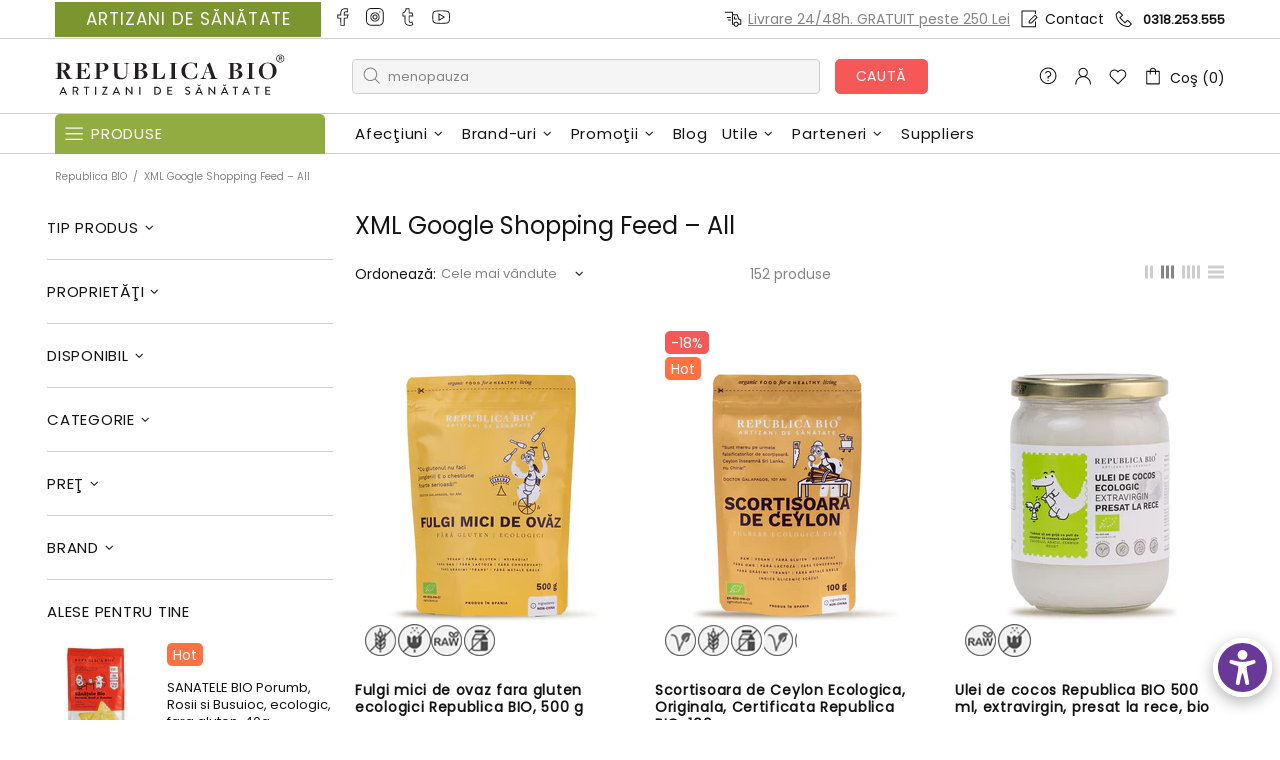

--- FILE ---
content_type: text/html; charset=UTF-8
request_url: https://front.smartwishlist.webmarked.net/v6/fetchstoredata.php?callback=jQuery35105570370747726885_1765783151592&store_domain=republicabio.ro&store_id=5517569&customer_id=0&_=1765783151593
body_size: 1048
content:
jQuery35105570370747726885_1765783151592({"add_tooltip_text":"Adaug\u0103 la &lt;a href=&#039;\/a\/wishlist&#039;&gt;Wishlist&lt;\/a&gt;","remove_tooltip_text":"\u015eterge din &lt;a href=&#039;\/a\/wishlist&#039;&gt;Wishlist&lt;\/a&gt;","wishlist_icon_color":"#a79c9d","wishlist_icon_hover_color":"#f55856","wishlist_icon_name":"heart-o","wishlist_icon_hover_name":"heart","extra_icon_class_name":"","extra_icon_hover_class_name":"","use_extra_icon":"0","display_item_count":"0","use_custom_location":"0","custom_location":null,"tooltip_offset_x":"0px","tooltip_offset_y":"0px","proxy_base":"\/a\/wishlist","tooltip_position":"top","display_tooltip":"1","display_topbadge":"1","topbadge_color":"#ffffff","topbadge_background_color":"#3eaac2","topbadge_padding":"","enable_accounts":"1","force_login":"0","extra_css_product":".modal{width:100%; margin:0;}\r\ndiv#bookmarkit {\r\n    height: 33px !important;\r\n    padding-right: 15px !important;\r\n    padding-top: 8px !important;\r\n    padding-bottom: 0 !important;\r\nz-index:5;\r\n}\r\n#wishlist_icon{font-size: 20px;}\r\ndiv#bookmarkit .wishlistcounter{padding: 3px 0px;}\r\n.smartwishlist {padding:0;display: inline-block !important;}\r\n.product .text h3 {font-family: &#039;Open Sans&#039;, sans-serif;}\r\n.price{font-size:18px;}\r\n.alert.alert-info.sw-login-notification{font-size:15px;}\r\n.modal button {width: inherit !important;height: inherit !important;}\r\ndiv#smartwishlist{margin:0;}.unbookmarked {\n    color: #a79c9d !important;\n}\n\n.unbookmarked:hover {\n    color:  #f55856;\n}\n\n.bookmarked {\n    color:  #f55856;\n}\n\n.bookmarked:hover {\n    color:  #f55856;\n}\n\n\n.tooltip-store-theme {\n\tborder-radius: 5px !important; \n\tborder: 1px solid #5bd2ec !important;\n\tbackground: #3eaac2 !important;\n\tcolor: #ffffff !important;\n}\n\n.tooltipster-content a {\n    color: #ffffff;\n    text-decoration: underline;\n}\n\n.tooltipster-content a:hover {\n    color: #ffffff;\n    text-decoration: underline;\n}\n\n.tooltipster-content a:visited {\n    color: #ffffff;\n    text-decoration: underline;\n}\n\n.tooltip-store-theme .tooltipster-content {\n    font-family: inherit !important;\n    font-size: 12px !important;\n}.smartwishlist{cursor:pointer;padding:5% 0;}.smartwishlist {font-size:20px !important;}","display_tooltip_productpage":"1","use_autosetup":"0","display_fixed_link":"0","swfl_html":"&lt;i class=&quot;fa fa-heart-o&quot;&gt;&lt;\/i&gt; My Wishlist","swfl_text":"&lt;i class=&quot;fa fa-heart-o&quot;&gt;&lt;\/i&gt; My Wishlist","swfl_orientation_desktop":"vertical","swfl_position_desktop":"left","swfl_margin_desktop":"bottom","swfl_margin_value_desktop":"40%","swfl_background_color":"#31B0D5","swfl_text_color":"#fff","swpbutton_type":"2","swpbutton_add_text":"Adaug\u0103 la Wishlist","swpbutton_remove_text":"\u015eterge din Wishlist","swpbutton_font_family":"inherit","swpbutton_label_fontsize":"14px","swpbutton_icon_fontsize":"14px","swpbutton3_color":"#ffffff","swpbutton3_background_color":"#37478e","swpbutton3_radius":"4px","swpbutton3_width_desktop":"200px","swpbutton3_width_mobile":"100%","swpbutton3_height":"40px","optimize_swpbutton_mobile":"1","mobile_max_width":"500px","disable_notification":"0","wishlist_items":[]});

--- FILE ---
content_type: text/css
request_url: https://republicabio.ro/cdn/shop/t/401/assets/theme-home-18.css?v=90565809543576451921757001978
body_size: -670
content:
@media (max-width: 540px) {
  #shopify-section-1601061193308 .one-product-info {
    padding-bottom: 114% !important;
  }
}

.one-product__bg .one-product-info__price {
  margin-bottom: 10px;
}

@media (max-width: 540px) {
  .promobox--modification-1 .promobox__content {
    align-items: flex-start !important;
  }
}
@media (max-width: 540px) {
  .promobox--modification-1 .promobox__content > * {
    padding-top: 30px !important;
    padding-left: 0 !important;
    padding-right: 0 !important;
  }
}

@media (min-width: 768px) {
  .promobox--modification-2 .promobox__content {
    max-width: 500px;
  }
}

--- FILE ---
content_type: text/css
request_url: https://republicabio.ro/cdn/shop/t/401/assets/custom.css?v=61473970109115081891763787325
body_size: 5020
content:
.small{font-size:80%!important}.smaller{font-size:60%!important}.sc_dynamic-container .sc_dynamic-btn .sc_dynamic-subs{letter-spacing:1.1px!important}.custom_p_3{margin-top:45px}.custom_p_3 h2.custom_p_3_t{margin-bottom:20px}#preview-bar-iframe{display:initial!important}#shop-hcaptcha-badge-container{bottom:55px!important;display:none!important}.tippy-popper{z-index:999999!important}.kuRecentSearchesBlock li:before,.klevuSuggestionsBlock li:before,.kuQuickResultsListContainer li:before,.kuSearchResultsPageContainer .kuResults ul li:before,.kuFilterBox ul li:before,.klevuQuickSearchNoResultsPopular li:before,.kuPopularSearchTerms li:before{display:none!important}.kl21a97a940ff9 .kcResultsInner{word-spacing:0px!important}.kuSearchResultsPageContainer .kuResults ul li .kuName a{font-size:90%!important}.kuBtnDark{background:#e6726c!important;color:#fff!important;border-color:#e16d67!important}.kuBtnDark:hover{background:#97ac51!important;color:#fff!important;border-color:#97ac51!important}.shopify-block.shopify-app-block h1{text-align:center}img{-webkit-touch-callout:none!important;-webkit-user-select:none!important}.unselectable btn{-webkit-user-select:none;-webkit-touch-callout:none;-moz-user-select:none;-ms-user-select:none;user-select:none}.footer-copyrights p{margin-bottom:2px!important}.footer__section-content ul{line-height:20px}.footer__subscription .subscription-form-text-promo,.subscription-form .subscription-form-text-promo{color:#fff}.footer__subscription .subscription-form-text-promo .reducere,.subscription-form .subscription-form-text-promo .reducere{color:#bdff01}.popup-subscription .subscription-form-text-promo.popup-subscription .reducere{color:#f55856}#copy_link_url{display:none}.popup-services p{margin-bottom:15px}.popup-subscription .icslp_infolink,.popup-subscription .icslp_infolink i{color:#3eaac2}.label-element.myprod-label{color:#fff;border-color:#f78305;background-color:#f78305;padding:2px 5px;border-radius:3px;line-height:initial;margin-right:10px;font-size:11px}.product-label-pc.label{height:auto;line-height:normal}.promocadou_title_xs{display:none}.label--promocadou{background-color:#f55856}.promocadou_pp{cursor:pointer;color:#fff}.pc-title{text-align:center;font-size:12px}@media only screen and (max-width: 468px){.promocadou_title{display:none}.promocadou_title_xs{display:block}.pc-title{font-size:10px}.pc-label img{width:47px}}.filter-button.btninfo-sticky{background-color:#ffffffab;border:1px dashed #4a4a4a}.order-summary-title{width:70%}.order-summary-value{width:30%;font-weight:700;font-size:16px}@media (min-width: 1025px){.order-summary-title{width:41.66667%}.order-summary-value{width:25%}}.order__totals{color:#000}.responsive-table-row{width:100%}.popup-subscription-confirmation__message--success,.popup-contact-confirmation__message--success{background-color:#25a799!important}.popup-subscription-confirmation__message--success p,.popup-contact-confirmation__message--success p{color:#fff!important}.popup-subscription-confirmation__message--error,.popup-contact-confirmation__message--error{background-color:#f55856!important}.popup-subscription-confirmation__message--error p,.popup-contact-confirmation__message--error p{color:#fff!important}.popup-contact-confirmation__title-icon svg{fill:#fff!important}.exchange .container,.transfer .container{max-width:470px}.registersomething .container{max-width:600px}.breadcrumbs.breadcrumbs-cart .container ul{font-size:13px}.header_cart_phone{font-size:20px}.footer__back-to-top{background-color:#97ac51}.footer+.footer__back-to-top .icon{fill:#fff}.hp-vendor-logo{width:160px;height:120px}body a.animlink{text-decoration:none;background-position-y:-0%;background-image:linear-gradient(transparent 48%,#91ad41 48%);transition:background .2s ease;background-size:auto 185%}body a.animlink:hover{color:#fff!important;background-position-y:100%}.note--success{font-size:initial}.note--success:before{border-bottom-color:transparent}article.article-body a.animlink{position:relative;text-decoration:none;background-position-y:-0%;background-image:linear-gradient(transparent 48%,#91ad41 48%);transition:background .2s ease;background-size:auto 185%}article.article-body a.animlink:hover{color:#fff!important;background-position-y:100%}.menu__dropdown,.menu__list--styled .menu__list{width:320px}.header__search-form-mobile{margin-bottom:10px;padding-left:0;padding-right:0}.container.header__search-form-mobile{padding-left:0;padding-right:0}.label--dealacc{background-color:#b31e16;font-size:11px;line-height:13px;height:31px;opacity:.7}.label--dealacc:hover{opacity:1}.label--expirala{background-color:#ef7f94;padding:2px 5px;border-radius:3px;line-height:initial;font-size:11px;color:#fff;letter-spacing:.7px}.label--expirala .expirala-date{font-size:12px;font-weight:700;letter-spacing:.7px}#rv__recent_products.rv__grid{width:100%;margin-top:20px}.rv__grid .row{display:block;clear:both}.rv__grid .rv__row .rv__column{float:left;margin-bottom:35px}.rv__grid .rv__row .rv__column.rv__me{width:9%}.rv__grid .rv__row .rv__column.rv__twelve{width:100%}.rv__grid .rv__row .rv__column>div{margin:.2em}.rv__clearfix{clear:both}.rv__grid img.rv__responsive{max-width:100%}.rv__grid h2{font-size:14px}.rv__center{text-align:center}@media screen and (max-width: 568px){.rv__sm_twelve{width:25%!important}}.product-options__value--text{padding:15px 7px}.product-collection__title a,.product-collection__title a:link{font-weight:700;font-size:14px;letter-spacing:.7px}.price{font-size:22px!important;padding-top:10px;color:#7d9e1f;font-weight:500}.price.price--sale{font-weight:500}.shopify-review-icon .icon{fill:#ffd200}.pagination .btn{color:var(--theme-c)!important;background-color:#ededed;border-color:#ccc;text-transform:initial}.pagination .btn:hover{color:#fff!important}.pagination__item.pagination__item--current.current{color:#3d4f2b;font-weight:700;font-size:120%}.btn:disabled{background-color:#393939;border-color:#393939;text-transform:initial}.header_usp .usp{background-color:#7b962e;min-width:250px}.header_usp.usp{background-color:#7b962e;color:#fff;padding-top:5px;padding-bottom:5px;text-transform:uppercase;font-size:16px;letter-spacing:.6px}.header_usp .usp a.usp{color:#fff;letter-spacing:1px;font-weight:lighter;font-size:17px}.dld-prod-rb-list-section .block-content .data-table .block-titledlds .block-dlds .dld_text:before{content:"\f019";font-family:FontAwesome;margin-right:7px}.dld-prod-rb-list-section .block-content .data-table .block-titledlds .block-dlds .dld_text{color:#858585;font-size:13px}.dld-prod-rb-list-section .block-heading-identity .block-dlds .dld_text:before{content:"\f019";font-family:FontAwesome;margin-right:7px}.soutcetype,.block-titledlds .label--hot,.block-titledlds .label--new{font-size:11px;color:#fff;margin:7px 10px 7px 0}.soutcetype .bio,.kcResultItemAttributeValue.source_type.Ecologic{color:#387000;font-weight:700;padding:2px 5px;line-height:initial}.soutcetype .nat,.kcResultItemAttributeValue.source_type.Natural{color:#0584a0;font-weight:700;padding:2px 5px;line-height:initial}.soutcetype .disp,.kcResultItemAttributeValue.source_type.Dispozitiv{color:#c2c2c2;font-weight:700;padding:2px 5px;line-height:initial}.product-page-info__labels .bio{padding:2px 5px;line-height:initial;background-color:#91ad41;border-radius:3px}.product-page-info__labels .nat{padding:2px 5px;line-height:initial;background-color:#7592e3;border-radius:3px}.product-page-info__labels .disp{padding:2px 5px;line-height:initial;background-color:#c2c2c2;border-radius:3px}.text-col--in-stock{font-size:11px;color:#91ad41;margin:7px 0}#col_bottom-description{display:none}#col_box_description{overflow:hidden}#col_box_description.mic{height:100px;overflow:hidden}#col_box_description.mic.mare{height:auto;overflow:unset}@media only screen and (max-width: 767px){#col_box_description{overflow:hidden}#col_box_description.mic{height:100px}#col_bottom_description{text-align:center}}#col_bottom_description{font-size:12px;font-style:italic;border-top:1px solid #CCC;width:100%;padding-top:5px;cursor:pointer}#col_box_description ul{margin:0 0 15px 35px}#col_box_description ul li{list-style:initial}.product-page-info__policies{font-size:12px}@media (min-width: 1025px){.col-auto{padding-left:7px;padding-right:7px}}.sorting-collections__head.home-section-title h2 a{border-bottom:2px solid #a0b361;padding:3px 5px;margin:5px;border-radius:5px}.sorting-collections__head.home-section-title h2 a.active{border-bottom:4px solid #3d4f2b}.one-product-article-info__title>*{font-size:16px;line-height:normal;text-transform:none;font-weight:700}.subscription-checkbox-error .note ul{margin-left:0!important;margin-bottom:0!important}.download-dmaterial-content{padding:25px}.vendorsTop-nr{border-style:solid;border-width:0px;width:70px;height:30px;border-radius:15px;font-family:Poppins;font-weight:500;-ms-transition:all .5s ease;-webkit-transition:all .5s ease;transition:all .5s ease;-moz-box-shadow:0px 1px 2px 0px rgba(0,0,0,.2);-webkit-box-shadow:0px 1px 2px 0px rgba(0,0,0,.2);box-shadow:0 1px 2px #0003;color:#fff;border-color:#91ad41;background-color:#91ad41;top:2px;left:5px;text-align:center;font-size:18px;padding-top:5px}.vendorsTop-nr.color-1{border-color:#f55856;background-color:#f55856}.vendorsTop-nr.color-2{border-color:#3eaac2;background-color:#3eaac2}.vendorsTop-nr.color-3{border-color:#5bd2ec;background-color:#5bd2ec}.vendorsTop-nr .icon{fill:#fff;padding-top:3px}.cart_message_container{line-height:135%;background-color:#3eaac2;padding:15px;color:#fff;letter-spacing:.2px}.cart_message_container p{color:#fff;margin-bottom:1px}.cart_message_title{top:-16px;background-color:#f55856;padding:4px 10px;color:#fff;letter-spacing:.7px}.popup-cart__checkboxxxx{font-size:12px}.customer-account-symbol{background-color:#91ad41}.customer-account-symbol svg{width:48px;fill:#fff}.customer-account-symbol-small svg{width:12px}.account-content{color:#000}.account-content .details-item.name{font-size:18px;color:#000}body .account .account-inner{width:100%;max-width:800px;margin:0 auto}.account-content td{padding:10px}.account-content .mbr_title{font-size:20px;color:#000}.account-layout.ics_loyalty_exchange .ex_form_sold{font-size:20px;margin-bottom:15px;letter-spacing:.1em}.ex_form_exppoints{padding:5px;background-color:#91ad41;margin-bottom:10px;letter-spacing:.06em;color:#fff}.ex_form_exppoints_red{padding:5px;background-color:#f55856;margin-bottom:10px;letter-spacing:.06em;color:#fff}.account-layout.ics_loyalty_exchange .note-info .red.title{text-align:center;font-weight:400;font-size:18px;padding-bottom:8px;letter-spacing:.06em}.account-layout.ics_loyalty_exchange .note{font-size:14px;line-height:20px;letter-spacing:.06em}.account-layout.ics_loyalty_exchange .note-info .red{color:#cc0a06;text-align:justify}.account-layout.ics_loyalty_exchange #exform_lei_value{font-weight:600;font-size:19px;margin-top:19px;background-color:#f1f1f1;padding:5px}.account-layout.ics_loyalty_exchange .loyalty-form-disabled{letter-spacing:.06em;line-height:19px;font-size:14px;color:#fff;background-color:#3eaac2;padding:10px 15px}.account-layout.ics_loyalty_exchange #exform_info .voucher{font-size:18px;margin-top:30px;margin-bottom:15px}.account-layout.ics_loyalty_exchange #exform_info .voucher .exform_info_code{font-weight:700}.account-layout.ics_loyalty_exchange #exform_info .voucher .fa-clone,#cartvch .fa-clone{cursor:pointer;font-size:15px;color:#3eaac2}.no-bullets,.sgm-search-sidebar ul{list-style-type:none;list-style:none}ul.no-bullets:not(.list-unstyled):not([list-unstyled]) li:before,.sgm-search-sidebar ul li:before{display:none!important;margin:0!important;width:0!important;height:0!important}.cart__subtotal .pret-intreg{color:#767676!important;text-decoration:line-through!important}.popup-cart__subtotal .pret-intreg .price{color:#767676!important;text-decoration:line-through!important;font-size:80%!important}.popup-account__authorized li a,.popup-account__authorized li a.btn-link{font-size:16px;color:#000;font-weight:600}.contact-form .p p{font-size:14px;color:#8b8b99;margin-bottom:5px}.contact-form .item .t1{font-size:18px;font-weight:600;text-transform:capitalize;color:#282828;margin-bottom:15px}#extrascont .col_descr{width:70%;display:inline-block}#extrascont .col_values{width:15%;display:inline-block;text-align:center}#extrascont .cdz-toggle-title-icslp{position:relative;padding-left:15px;cursor:pointer}#extrascont .cdz-toggle-title-icslp:before{content:"\f196";font-family:FontAwesome;position:absolute;top:0;left:0;font-size:18px;padding-top:3px;color:#ccc}#extrascont .info0{padding-left:10px}#extrascont .ics_loyalty_extra{margin-bottom:0;margin-left:25px;display:none}#extrascont .ics_loyalty_extra.active{display:block}#extrascont p.ics_loyalty_para{margin:0}#extrascont .info1{padding-left:20px;font-size:13px}#extrascont .blue{color:#3eaac2}#extrascont .red{color:#f55856}#extrascont .green{color:#6ca235}#extrascont .expirat{color:#474747;text-decoration:line-through}#extrascont .total1{border-top:1px solid #141414}#extrascont .total1 .col_descr p{margin:10px 0;padding-right:15px}#extrascont .total1 p.ics_loyalty_para{margin:10px 0}#extrascont .total2{background-color:#9abf73;font-size:16px}#extrascont .total2 .col_descr.totalul{width:30%}#extrascont .total2 .col_descr p{margin:10px 0;padding-right:15px;color:#fff}.awb_info .awb_info_0 .awb_info_2{margin-left:20px;margin-top:7px}.awb_info .awb_info_0 .awb_info_3{margin-left:14px}.brands__letter a.active{background-color:#91ad41}.vendor-index-wrapper{position:fixed;top:175px;left:2px;background:#fff;z-index:10;border-left:1px solid #efefef;border-top:none;border-bottom:none;padding:0 4px;width:45px;margin:auto;text-align:center;font-size:32px;float:none;clear:both;overflow:hidden;background-color:#f0f0f0}.vendor-index-wrapper.top{top:145px}.vendor-index{height:487px;overflow-y:scroll;padding-bottom:5px;text-align:center;font-size:32px;-ms-overflow-style:none;scrollbar-width:none}.vendor-index::-webkit-scrollbar{display:none}@media only screen and (max-width: 425px){.vendor-index{height:440px}}.vendor-index-letter{display:block;font-size:16px;padding-top:8px;padding-bottom:8px;padding-right:0;letter-spacing:0;color:#000;cursor:pointer}.icslp_infolink{font-size:13px}.footer__subscription .icslp_infolink{padding-left:20px;padding-bottom:10px;padding-top:2px}.icslp_infolink a,.icslp_infolink a i{color:#3eaac2!important}.icslp_infolink a:hover{color:#91ad41}.vendor-letter-set .vendor-letter-wrapper{padding-bottom:20px;border-bottom:1px solid #ccc}.vendor-letter-set .vendor-letter-wrapper .vendor-letter{font-size:39px;font-weight:700;color:#fff;padding-left:7px;padding-right:7px;background-color:#91ad41}.icslp_title{color:#282828;font-size:20px;font-weight:700;line-height:1.55em;letter-spacing:.1em;overflow-wrap:break-word;word-wrap:break-word;margin:0 0 17.5px}.icslp_modal_disclaimer{font-size:12px;color:#f55856}.icslp_modal_moreinfo a{font-size:12px;font-style:italic;color:#3eaac2}.cbdayobj ul{margin-left:0;margin-bottom:0}.link-revert.active:after{width:31px;position:absolute;content:"";left:0;top:100%;height:2px;background-color:#91ad41}.collection-sidebar__wrapper .vendor_logo{line-height:0}.promocadou-cart-label{position:absolute;left:0;top:0;opacity:.8}.promocadou-cart-label:hover{opacity:1}.promocadou-cart-label-element{background-color:#f55856;color:#fff;padding:0 5px;border-radius:3px}#vezi_cado{color:#f55856}#vezi_cado i svg,.promo-blocuri i svg{fill:#f55856}.carousel__notamare{font-weight:700;font-size:30px}.stamped-form-custom-question label{padding-bottom:10px}.stamped-summary-actions-clear,.stamped-summary-actions-mobile-filter,.stamped-summary-actions-newquestion,.stamped-summary-actions-newreview{background-color:#f55856!important;color:#fff!important;letter-spacing:.3px}#stamped-button-submit,input.stamped-button.stamped-button-primary.button.button-primary.btn.btn-primary{background-color:#f55856!important}.stamped-file-uploader-btn{cursor:pointer}ul.stamped-pagination li.next a{padding:3px 15px 0!important}ul.stamped-pagination li.next:before{display:none!important}div#stamped-reviews-widget[data-widget-type=checkout-comments][data-style=bubble] .stamped-checkout-comment-body{padding:0!important}.product-med .med-content .med-img-back{background-image:url(/cdn/shop/files/medalii55_3_tiny.png?v=1730121723);width:56px;height:56px;background-size:1176px 56px;background-repeat:no-repeat;display:inline-block}.product-med .med-content .med-img-back.med-img-1,.product-med .med-content .med-img-back.med-img-fara-gluten{background-position:0px 0px}.product-med .med-content .med-img-back.med-img-2,.product-med .med-content .med-img-back.med-img-fara-lactoza{background-position:-56px 0px}.product-med .med-content .med-img-back.med-img-3,.product-med .med-content .med-img-back.med-img-fara-zahar{background-position:-112px 0px}.product-med .med-content .med-img-back.med-img-4,.product-med .med-content .med-img-back.med-img-fara-amidon{background-position:-168px 0px}.product-med .med-content .med-img-back.med-img-5,.product-med .med-content .med-img-back.med-img-fara-colesterol{background-position:-224px 0px}.product-med .med-content .med-img-back.med-img-6,.product-med .med-content .med-img-back.med-img-fairtrade,.product-med .med-content .med-img-back.med-img-fair-trade{background-position:-280px 0px}.product-med .med-content .med-img-back.med-img-7,.product-med .med-content .med-img-back.med-img-vegan{background-position:-336px 0px}.product-med .med-content .med-img-back.med-img-8,.product-med .med-content .med-img-back.med-img-raw{background-position:-392px 0px}.product-med .med-content .med-img-back.med-img-9,.product-med .med-content .med-img-back.med-img-produse-de-post{background-position:-448px 0px}.product-med .med-content .med-img-back.med-img-10,.product-med .med-content .med-img-back.med-img-produse-romanesti{background-position:-504px 0px}.product-med .med-content .med-img-back.med-img-11,.product-med .med-content .med-img-back.med-img-ferma-familiala{background-position:-560px 0px}.product-med .med-content .med-img-back.med-img-12,.product-med .med-content .med-img-back.med-img-fara-alergeni{background-position:-616px 0px}.product-med .med-content .med-img-back.med-img-13,.product-med .med-content .med-img-back.med-img-fara-sare{background-position:-672px 0px}.product-med .med-content .med-img-back.med-img-14,.product-med .med-content .med-img-back.med-img-fara-gmo{background-position:-728px 0px}.product-med .med-content .med-img-back.med-img-15,.product-med .med-content .med-img-back.med-img-fara-otravuri{background-position:-784px 0px}.product-med .med-content .med-img-back.med-img-16,.product-med .med-content .med-img-back.med-img-demeter{background-position:-840px 0px}.product-med .med-content .med-img-back.med-img-17,.product-med .med-content .med-img-back.med-img-pentru-copii{background-position:-896px 0px}.product-med .med-content .med-img-back.med-img-18,.product-med .med-content .med-img-back.med-img-superfoods,.product-med .med-content .med-img-back.med-img-super-foods{background-position:-952px 0px}.product-med .med-content .med-img-back.med-img-19,.product-med .med-content .med-img-back.med-img-med-img-superfood,.product-med .med-content .med-img-back.med-img-med-img-super-food{background-position:-1008px 0px}.product-med .med-content .med-img-back.med-img-20,.product-med .med-content .med-img-back.med-img-netestat-pe-animale{background-position:-1064px 0px}.product-med .med-content .med-img-back.med-img-21,.product-med .med-content .med-img-back.med-img-video{background-position:-1120px 0px}.product-med .med-content .med-img{background-image:url(/cdn/shop/files/medalii55_3_tiny.png?v=1730121723);width:56px;height:56px;background-size:1176px 56px;background-repeat:no-repeat;display:inline-block}.product-med .med-content .med-img.med-img-1,.product-med .med-content .med-img.med-img-fara-gluten{background-position:0px 0px}.product-med .med-content .med-img.med-img-2,.product-med .med-content .med-img.med-img-fara-lactoza{background-position:-56px 0px}.product-med .med-content .med-img.med-img-3,.product-med .med-content .med-img.med-img-fara-zahar{background-position:-112px 0px}.product-med .med-content .med-img.med-img-4,.product-med .med-content .med-img.med-img-fara-amidon{background-position:-168px 0px}.product-med .med-content .med-img.med-img-5,.product-med .med-content .med-img.med-img-fara-colesterol{background-position:-224px 0px}.product-med .med-content .med-img.med-img-6,.product-med .med-content .med-img.med-img-fairtrade,.product-med .med-content .med-img.med-img-fair-trade{background-position:-280px 0px}.product-med .med-content .med-img.med-img-7,.product-med .med-content .med-img.med-img-vegan{background-position:-336px 0px}.product-med .med-content .med-img.med-img-8,.product-med .med-content .med-img.med-img-raw{background-position:-392px 0px}.product-med .med-content .med-img.med-img-9,.product-med .med-content .med-img.med-img-produse-de-post{background-position:-448px 0px}.product-med .med-content .med-img.med-img-10,.product-med .med-content .med-img.med-img-produse-romanesti{background-position:-504px 0px}.product-med .med-content .med-img.med-img-11,.product-med .med-content .med-img.med-img-ferma-familiala{background-position:-560px 0px}.product-med .med-content .med-img.med-img-12,.product-med .med-content .med-img.med-img-fara-alergeni{background-position:-616px 0px}.product-med .med-content .med-img.med-img-13,.product-med .med-content .med-img.med-img-fara-sare{background-position:-672px 0px}.product-med .med-content .med-img.med-img-14,.product-med .med-content .med-img.med-img-fara-gmo{background-position:-728px 0px}.product-med .med-content .med-img.med-img-15,.product-med .med-content .med-img.med-img-fara-otravuri{background-position:-784px 0px}.product-med .med-content .med-img.med-img-16,.product-med .med-content .med-img.med-img-demeter{background-position:-840px 0px}.product-med .med-content .med-img.med-img-17,.product-med .med-content .med-img.med-img-pentru-copii{background-position:-896px 0px}.product-med .med-content .med-img.med-img-18,.product-med .med-content .med-img.med-img-superfoods,.product-med .med-content .med-img.med-img-super-foods{background-position:-952px 0px}.product-med .med-content .med-img.med-img-19 .med-content .med-img.med-img-superfood,.product-med .med-content .med-img.med-img-super-food{background-position:-1008px 0px}.product-med .med-content .med-img.med-img-20,.product-med .med-content .med-img.med-img-netestat-pe-animale{background-position:-1064px 0px}.product-med .med-content .med-img.med-img-21,.product-med .med-content .med-img.med-img-video{background-position:-1120px 0px}.product-med .med-content{width:56px;height:56px;line-height:56px;display:inline-block}.product-med .med-content .med-img-32{background-image:url(/cdn/shop/files/medalii32_3_tiny.png?v=1730121723);width:33px;height:33px;background-size:693px 33px;background-repeat:no-repeat;display:inline-block}.product-med .med-content .med-img-32.med-img-1,.product-med .med-content .med-img-32.med-img-fara-gluten{background-position:0px 0px}.product-med .med-content .med-img-32.med-img-2,.product-med .med-content .med-img-32.med-img-fara-lactoza{background-position:-33px 0px}.product-med .med-content .med-img-32.med-img-3,.product-med .med-content .med-img-32.med-img-fara-zahar{background-position:-66px 0px}.product-med .med-content .med-img-32.med-img-4,.product-med .med-content .med-img-32.med-img-fara-amidon{background-position:-99px 0px}.product-med .med-content .med-img-32.med-img-5,.product-med .med-content .med-img-32.med-img-fara-colesterol{background-position:-132px 0px}.product-med .med-content .med-img-32.med-img-6,.product-med .med-content .med-img-32.med-img-fairtrade,.product-med .med-content .med-img-32.med-img-fair-trade{background-position:-165px 0px}.product-med .med-content .med-img-32.med-img-7,.product-med .med-content .med-img-32.med-img-vegan{background-position:-198px 0px}.product-med .med-content .med-img-32.med-img-8,.product-med .med-content .med-img-32.med-img-raw{background-position:-231px 0px}.product-med .med-content .med-img-32.med-img-9,.product-med .med-content .med-img-32.med-img-produse-de-post{background-position:-264px 0px}.product-med .med-content .med-img-32.med-img-10,.product-med .med-content .med-img-32.med-img-produse-romanesti{background-position:-297px 0px}.product-med .med-content .med-img-32.med-img-11,.product-med .med-content .med-img-32.med-img-ferma-familiala{background-position:-330px 0px}.product-med .med-content .med-img-32.med-img-12,.product-med .med-content .med-img-32.med-img-fara-alergeni{background-position:-363px 0px}.product-med .med-content .med-img-32.med-img-13,.product-med .med-content .med-img-32.med-img-fara-sare{background-position:-396px 0px}.product-med .med-content .med-img-32.med-img-14,.product-med .med-content .med-img-32.med-img-fara-gmo{background-position:-429px 0px}.product-med .med-content .med-img-32.med-img-15,.product-med .med-content .med-img-32.med-img-fara-otravuri{background-position:-462px 0px}.product-med .med-content .med-img-32.med-img-16,.product-med .med-content .med-img-32.med-img-demeter{background-position:-495px 0px}.product-med .med-content .med-img-32.med-img-17,.product-med .med-content .med-img-32.med-img-pentru-copii{background-position:-528x 0px}.product-med .med-content .med-img-32.med-img-18,.product-med .med-content .med-img-32.med-img-superfoods,.product-med .med-content .med-img-32.med-img-super-foods{background-position:-561px 0px}.product-med .med-content .med-img-32.med-img-19 .med-content .med-img-32.med-img-superfood,.product-med .med-content .med-img-32.med-img-super-food{background-position:-594px 0px}.product-med .med-content .med-img-32.med-img-20,.product-med .med-content .med-img-32.med-img-netestat-pe-animale{background-position:-627px 0px}.product-med .med-content .med-img-32.med-img-21,.product-med .med-content .med-img-32.med-img-video{background-position:-660px 0px}.product-med .med-content-24{width:33px;height:33px;line-height:33px;display:inline-block}.product-med .med-content-24 .med-img{background-image:url(/cdn/shop/files/medalii32_3_tiny.png?v=1730121723);width:33px;height:33px;background-size:693px 33px;background-repeat:no-repeat;display:inline-block}.product-med .med-content-24 .med-img.med-img-1,.product-med .med-content-24 .med-img.med-img-fara-gluten{background-position:0px 0px}.product-med .med-content-24 .med-img.med-img-2,.product-med .med-content-24 .med-img.med-img-fara-lactoza{background-position:-33px 0px}.product-med .med-content-24 .med-img.med-img-3,.product-med .med-content-24 .med-img.med-img-fara-zahar{background-position:-66px 0px}.product-med .med-content-24 .med-img.med-img-4,.product-med .med-content-24 .med-img.med-img-fara-amidon{background-position:-99px 0px}.product-med .med-content-24 .med-img.med-img-5,.product-med .med-content-24 .med-img.med-img-fara-colesterol{background-position:-132px 0px}.product-med .med-content-24 .med-img.med-img-6,.product-med .med-content-24 .med-img.med-img-fairtrade,.product-med .med-content-24 .med-img.med-img-fair-trade{background-position:-165px 0px}.product-med .med-content-24 .med-img.med-img-7,.product-med .med-content-24 .med-img.med-img-vegan{background-position:-198px 0px}.product-med .med-content-24 .med-img.med-img-8,.product-med .med-content-24 .med-img.med-img-raw{background-position:-231px 0px}.product-med .med-content-24 .med-img.med-img-9,.product-med .med-content-24 .med-img.med-img-produse-de-post{background-position:-200px 0px}.product-med .med-content-24 .med-img.med-img-10,.product-med .med-content-24 .med-img.med-img-produse-romanesti{background-position:-297px 0px}.product-med .med-content-24 .med-img.med-img-11,.product-med .med-content-24 .med-img.med-img-ferma-familiala{background-position:-330px 0px}.product-med .med-content-24 .med-img.med-img-12,.product-med .med-content-24 .med-img.med-img-fara-alergeni{background-position:-363px 0px}.product-med .med-content-24 .med-img.med-img-13,.product-med .med-content-24 .med-img.med-img-fara-sare{background-position:-396px 0px}.product-med .med-content-24 .med-img.med-img-14,.product-med .med-content-24 .med-img.med-img-fara-gmo{background-position:-429px 0px}.product-med .med-content-24 .med-img.med-img-15,.product-med .med-content-24 .med-img.med-img-fara-otravuri{background-position:-462px 0px}.product-med .med-content-24 .med-img.med-img-16,.product-med .med-content-24 .med-img.med-img-demeter{background-position:-495px 0px}.product-med .med-content-24 .med-img.med-img-17,.product-med .med-content-24 .med-img.med-img-pentru-copii{background-position:-528x 0px}.product-med .med-content-24 .med-img.med-img-18,.product-med .med-content-24 .med-img.med-img-superfoods,.product-med .med-content-24 .med-img.med-img-super-foods{background-position:-561px 0px}.product-med .med-content-24 .med-img.med-img-19 .med-content-24 .med-img.med-img-superfood,.product-med .med-content-24 .med-img.med-img-super-food{background-position:-594px 0px}.product-med .med-content-24 .med-img.med-img-20,.product-med .med-content-24 .med-img.med-img-netestat-pe-animale{background-position:-627px 0px}.product-med .med-content-24 .med-img.med-img-21,.product-med .med-content-24 .med-img.med-img-video{background-position:-660px 0px}.magazine-partenere-img{background-image:url(/cdn/shop/files/magazine-partenere-18-450-1.png?v=1731205980);width:90px;height:18px;background-size:450px 18px;background-repeat:no-repeat;display:inline-block}.magazine-partenere-img.img-farmacia-tei{background-position:0px 0px}.magazine-partenere-img.img-bebe-tei{background-position:-90px 0px}.magazine-partenere-img.img-dr-max{background-position:-180px 0px}.magazine-partenere-img.img-ana-maria{background-position:-270px 0px}.magazine-partenere-img.img-help-net{background-position:-360px 0px}.flip-card{background-color:transparent;width:300px;height:300px;-webkit-perspective:1000px;perspective:1000px}.flip-card-inner{position:relative;width:100%;height:100%;text-align:center;-webkit-transition:-webkit-transform .6s;transition:-webkit-transform .6s;transition:transform .6s;transition:transform .6s,-webkit-transform .6s;-webkit-transform-style:preserve-3d;transform-style:preserve-3d}.flip-card:hover .flip-card-inner{-webkit-transform:rotateY(180deg);transform:rotateY(180deg)}.flip-card-front,.flip-card-back{position:absolute;width:100%;height:100%;-webkit-backface-visibility:hidden;backface-visibility:hidden}.flip-card-back{background-color:#3eaac2;color:#fff;-webkit-transform:rotateY(180deg);transform:rotateY(180deg);border-radius:48%;font-size:12px;line-height:12px}.etich63{background-image:url(/cdn/shop/files/medalii63_3_tiny.png?v=1729859122);width:64px;height:63px;background-size:1536px 63px;background-repeat:no-repeat}.etich63_gluten{background-position:0px 0px}.etich63_lactoza{background-position:-64px 0px}.etich63_zahar{background-position:-128px 0px}.etich63_amidon{background-position:-192px 0px}.etich63_colesterol{background-position:-256px 0px}.etich63_fairtrade{background-position:-320px 0px}.etich63_vegan{background-position:-384px 0px}.etich63_raw{background-position:-448px 0px}.etich63_depost{background-position:-512px 0px}.etich63_romanesti{background-position:-576px 0px}.etich63_familiala{background-position:-640px 0px}.etich63_alergeni{background-position:-704px 0px}.etich63_sare{background-position:-768px 0px}.etich63_gmo{background-position:-832px 0px}.etich63_otravuri{background-position:-896px 0px}.etich63_demeter{background-position:-960px 0px}.etich63_nou{background-position:-1024px 0px}.etich63_livrare{background-position:-1088px 0px}.etich63_bestseller{background-position:-1152px 0px}.etich63_apreciate{background-position:-1216px 0px}.etich63_accelerata{background-position:-1280px 0px}.etich63_trendy{background-position:-1344px 0px}.etich63_sale{background-position:-1408px 0px}.etich63_biojoi{background-position:-1472px 0px}.othervariants{border-top:1px solid #d0d0d0;border-bottom:1px solid #d0d0d0}.othervariants .swatch-element{border:1px solid #bfbfbf;border-radius:6%}.othervariants .swatch-element.active{border-color:#3eaac2;border-width:2px;opacity:.6}.othervariants .swatch-element:hover{background-color:#f1f1f1}.othervariants .product-collection__title a{font-size:11px!important;line-height:14px!important}.othervariants .price.price--sale span{display:block}.price-wrapper{display:inline-block}@media (max-width: 767px){.price-wrapper{display:flex;flex-direction:column;align-items:flex-start}.price.price--sale{white-space:nowrap}.stock-note{margin-top:.25rem}}.collections__body.col_blackfriday{border:20px solid #000;padding-top:15px}
/*# sourceMappingURL=/cdn/shop/t/401/assets/custom.css.map?v=61473970109115081891763787325 */


--- FILE ---
content_type: text/css
request_url: https://republicabio.ro/cdn/shop/t/401/assets/modal-video.css?v=130768806276915848421757001912
body_size: 65
content:
/** Shopify CDN: Minification failed

Line 6:0 Unexpected "$"

**/
$animation-speed: .3s;
$animation-function: ease-out;
$backdrop-color: rgba(0, 0, 0, .5);
$modal-bg-color: #333;

@keyframes modal-video {
	from {
		opacity: 0;
	}

	to {
		opacity: 1;
	}
}

@keyframes modal-video-inner {
	from {
		transform: translate(0, 100px);
	}

	to {
		transform: translate(0, 0);
	}
}

.modal-video {
	position: fixed;
	top: 0;
	left: 0;
	width: 100%;
	height: 100%;
	background-color: $backdrop-color;
	z-index: 1000000;
	cursor: pointer;
	opacity: 1;
	animation-timing-function: $animation-function;
	animation-duration: $animation-speed;
	animation-name: modal-video;
	-webkit-transition: opacity $animation-speed $animation-function;
	-moz-transition: opacity $animation-speed $animation-function;
	-ms-transition: opacity $animation-speed $animation-function;
	-o-transition: opacity $animation-speed $animation-function;
	transition: opacity $animation-speed $animation-function;
}

.modal-video-close {
	opacity: 0;

	& .modal-video-movie-wrap {
		-webkit-transform: translate(0, 100px);
		-moz-transform: translate(0, 100px);
		-ms-transform: translate(0, 100px);
		-o-transform: translate(0, 100px);
		transform: translate(0, 100px);
	}
}

.modal-video-body {
	max-width: 940px;
	width: 100%;
	height: 100%;
	margin: 0 auto;
	display: table;
}

.modal-video-inner {
	display: table-cell;
	vertical-align: middle;
	width: 100%;
	height: 100%;
}

.modal-video-movie-wrap {
	width: 100%;
	height: 0;
	position: relative;
	padding-bottom: 56.25%;
	background-color: $modal-bg-color;
	animation-timing-function: $animation-function;
	animation-duration: $animation-speed;
	animation-name: modal-video-inner;
	-webkit-transform: translate(0, 0);
	-moz-transform: translate(0, 0);
	-ms-transform: translate(0, 0);
	-o-transform: translate(0, 0);
	transform: translate(0, 0);
	-webkit-transition: -webkit-transform $animation-speed $animation-function;
	-moz-transition: -moz-transform $animation-speed $animation-function;
	-ms-transition: -ms-transform $animation-speed $animation-function;
	-o-transition: -o-transform $animation-speed $animation-function;
	transition: transform $animation-speed $animation-function;

	& iframe {
		position: absolute;
		top: 0;
		left: 0;
		width: 100%;
		height: 100%;
	}
}

.modal-video-close-btn {
	position: absolute;
	z-index: 2;
	top: -35px;
	right: -35px;
	display: inline-block;
	width: 35px;
	height: 35px;
	overflow: hidden;
	border: none;
	background: transparent;

	&:before {
		transform: rotate(45deg);
	}

	&:after {
		transform: rotate(-45deg);
	}

	&:before,
	&:after {
		content: '';
		position: absolute;
		height: 2px;
		width: 100%;
		top: 50%;
		left: 0;
		margin-top: -1px;
		background: #fff;
		border-radius: 5px;
		margin-top: -6px;
	}
}
.js-modal-btn{
  cursor:pointer;
}

--- FILE ---
content_type: text/javascript
request_url: https://republicabio.ro/cdn/shop/t/401/assets/custom.js?v=75033629635856025631763791059
body_size: 10149
content:
window.jQuery.fn.is_theme_jquery||(window.jQueryBackup=window.jQuery,window.jQuery=window.jQueryTheme),function($){typeof Currency>"u"&&(window.Currency={}),Currency.cookie={configuration:{expires:365,path:"/",domain:window.location.hostname},name:"currency",write:function(a){$.cookie(this.name,a,this.configuration)},read:function(){return $.cookie(this.name)},destroy:function(){$.cookie(this.name,null,this.configuration)}},Currency.moneyFormats={USD:{money_format:"${{amount}}",money_with_currency_format:"${{amount}} USD"},EUR:{money_format:"&euro;{{amount}}",money_with_currency_format:"&euro;{{amount}} EUR"},GBP:{money_format:"&pound;{{amount}}",money_with_currency_format:"&pound;{{amount}} GBP"},CAD:{money_format:"${{amount}}",money_with_currency_format:"${{amount}} CAD"},ALL:{money_format:"Lek {{amount}}",money_with_currency_format:"Lek {{amount}} ALL"},DZD:{money_format:"DA {{amount}}",money_with_currency_format:"DA {{amount}} DZD"},AOA:{money_format:"Kz{{amount}}",money_with_currency_format:"Kz{{amount}} AOA"},ARS:{money_format:"${{amount_with_comma_separator}}",money_with_currency_format:"${{amount_with_comma_separator}} ARS"},AMD:{money_format:"{{amount}} AMD",money_with_currency_format:"{{amount}} AMD"},AWG:{money_format:"Afl{{amount}}",money_with_currency_format:"Afl{{amount}} AWG"},AUD:{money_format:"${{amount}}",money_with_currency_format:"${{amount}} AUD"},BBD:{money_format:"${{amount}}",money_with_currency_format:"${{amount}} Bds"},AZN:{money_format:"m.{{amount}}",money_with_currency_format:"m.{{amount}} AZN"},BDT:{money_format:"Tk {{amount}}",money_with_currency_format:"Tk {{amount}} BDT"},BSD:{money_format:"BS${{amount}}",money_with_currency_format:"BS${{amount}} BSD"},BHD:{money_format:"{{amount}}0 BD",money_with_currency_format:"{{amount}}0 BHD"},BYR:{money_format:"Br {{amount}}",money_with_currency_format:"Br {{amount}} BYR"},BZD:{money_format:"BZ${{amount}}",money_with_currency_format:"BZ${{amount}} BZD"},BTN:{money_format:"Nu {{amount}}",money_with_currency_format:"Nu {{amount}} BTN"},BAM:{money_format:"KM {{amount_with_comma_separator}}",money_with_currency_format:"KM {{amount_with_comma_separator}} BAM"},BRL:{money_format:"R$ {{amount_with_comma_separator}}",money_with_currency_format:"R$ {{amount_with_comma_separator}} BRL"},BOB:{money_format:"Bs{{amount_with_comma_separator}}",money_with_currency_format:"Bs{{amount_with_comma_separator}} BOB"},BWP:{money_format:"P{{amount}}",money_with_currency_format:"P{{amount}} BWP"},BND:{money_format:"${{amount}}",money_with_currency_format:"${{amount}} BND"},BGN:{money_format:"{{amount}} \u043B\u0432",money_with_currency_format:"{{amount}} \u043B\u0432 BGN"},MMK:{money_format:"K{{amount}}",money_with_currency_format:"K{{amount}} MMK"},KHR:{money_format:"KHR{{amount}}",money_with_currency_format:"KHR{{amount}}"},KYD:{money_format:"${{amount}}",money_with_currency_format:"${{amount}} KYD"},XAF:{money_format:"FCFA{{amount}}",money_with_currency_format:"FCFA{{amount}} XAF"},CLP:{money_format:"${{amount_no_decimals}}",money_with_currency_format:"${{amount_no_decimals}} CLP"},CNY:{money_format:"&#165;{{amount}}",money_with_currency_format:"&#165;{{amount}} CNY"},COP:{money_format:"${{amount_with_comma_separator}}",money_with_currency_format:"${{amount_with_comma_separator}} COP"},CRC:{money_format:"&#8353; {{amount_with_comma_separator}}",money_with_currency_format:"&#8353; {{amount_with_comma_separator}} CRC"},HRK:{money_format:"{{amount_with_comma_separator}} kn",money_with_currency_format:"{{amount_with_comma_separator}} kn HRK"},CZK:{money_format:"{{amount_with_comma_separator}} K&#269;",money_with_currency_format:"{{amount_with_comma_separator}} K&#269;"},DKK:{money_format:"{{amount_with_comma_separator}}",money_with_currency_format:"kr.{{amount_with_comma_separator}}"},DOP:{money_format:"RD$ {{amount}}",money_with_currency_format:"RD$ {{amount}}"},XCD:{money_format:"${{amount}}",money_with_currency_format:"EC${{amount}}"},EGP:{money_format:"LE {{amount}}",money_with_currency_format:"LE {{amount}} EGP"},ETB:{money_format:"Br{{amount}}",money_with_currency_format:"Br{{amount}} ETB"},XPF:{money_format:"{{amount_no_decimals_with_comma_separator}} XPF",money_with_currency_format:"{{amount_no_decimals_with_comma_separator}} XPF"},FJD:{money_format:"${{amount}}",money_with_currency_format:"FJ${{amount}}"},GMD:{money_format:"D {{amount}}",money_with_currency_format:"D {{amount}} GMD"},GHS:{money_format:"GH&#8373;{{amount}}",money_with_currency_format:"GH&#8373;{{amount}}"},GTQ:{money_format:"Q{{amount}}",money_with_currency_format:"{{amount}} GTQ"},GYD:{money_format:"G${{amount}}",money_with_currency_format:"${{amount}} GYD"},GEL:{money_format:"{{amount}} GEL",money_with_currency_format:"{{amount}} GEL"},HNL:{money_format:"L {{amount}}",money_with_currency_format:"L {{amount}} HNL"},HKD:{money_format:"${{amount}}",money_with_currency_format:"HK${{amount}}"},HUF:{money_format:"{{amount_no_decimals_with_comma_separator}}",money_with_currency_format:"{{amount_no_decimals_with_comma_separator}} Ft"},ISK:{money_format:"{{amount_no_decimals}} kr",money_with_currency_format:"{{amount_no_decimals}} kr ISK"},INR:{money_format:"Rs. {{amount}}",money_with_currency_format:"Rs. {{amount}}"},IDR:{money_format:"{{amount_with_comma_separator}}",money_with_currency_format:"Rp {{amount_with_comma_separator}}"},ILS:{money_format:"{{amount}} NIS",money_with_currency_format:"{{amount}} NIS"},JMD:{money_format:"${{amount}}",money_with_currency_format:"${{amount}} JMD"},JPY:{money_format:"&#165;{{amount_no_decimals}}",money_with_currency_format:"&#165;{{amount_no_decimals}} JPY"},JEP:{money_format:"&pound;{{amount}}",money_with_currency_format:"&pound;{{amount}} JEP"},JOD:{money_format:"{{amount}}0 JD",money_with_currency_format:"{{amount}}0 JOD"},KZT:{money_format:"{{amount}} KZT",money_with_currency_format:"{{amount}} KZT"},KES:{money_format:"KSh{{amount}}",money_with_currency_format:"KSh{{amount}}"},KWD:{money_format:"{{amount}}0 KD",money_with_currency_format:"{{amount}}0 KWD"},KGS:{money_format:"\u043B\u0432{{amount}}",money_with_currency_format:"\u043B\u0432{{amount}}"},LVL:{money_format:"Ls {{amount}}",money_with_currency_format:"Ls {{amount}} LVL"},LBP:{money_format:"L&pound;{{amount}}",money_with_currency_format:"L&pound;{{amount}} LBP"},LTL:{money_format:"{{amount}} Lt",money_with_currency_format:"{{amount}} Lt"},MGA:{money_format:"Ar {{amount}}",money_with_currency_format:"Ar {{amount}} MGA"},MKD:{money_format:"\u0434\u0435\u043D {{amount}}",money_with_currency_format:"\u0434\u0435\u043D {{amount}} MKD"},MOP:{money_format:"MOP${{amount}}",money_with_currency_format:"MOP${{amount}}"},MVR:{money_format:"Rf{{amount}}",money_with_currency_format:"Rf{{amount}} MRf"},MXN:{money_format:"$ {{amount}}",money_with_currency_format:"$ {{amount}} MXN"},MYR:{money_format:"RM{{amount}} MYR",money_with_currency_format:"RM{{amount}} MYR"},MUR:{money_format:"Rs {{amount}}",money_with_currency_format:"Rs {{amount}} MUR"},MDL:{money_format:"{{amount}} MDL",money_with_currency_format:"{{amount}} MDL"},MAD:{money_format:"{{amount}} dh",money_with_currency_format:"Dh {{amount}} MAD"},MNT:{money_format:"{{amount_no_decimals}} &#8366",money_with_currency_format:"{{amount_no_decimals}} MNT"},MZN:{money_format:"{{amount}} Mt",money_with_currency_format:"Mt {{amount}} MZN"},NAD:{money_format:"N${{amount}}",money_with_currency_format:"N${{amount}} NAD"},NPR:{money_format:"Rs{{amount}}",money_with_currency_format:"Rs{{amount}} NPR"},ANG:{money_format:"&fnof;{{amount}}",money_with_currency_format:"{{amount}} NA&fnof;"},NZD:{money_format:"${{amount}}",money_with_currency_format:"${{amount}} NZD"},NIO:{money_format:"C${{amount}}",money_with_currency_format:"C${{amount}} NIO"},NGN:{money_format:"&#8358;{{amount}}",money_with_currency_format:"&#8358;{{amount}} NGN"},NOK:{money_format:"kr {{amount_with_comma_separator}}",money_with_currency_format:"kr {{amount_with_comma_separator}} NOK"},OMR:{money_format:"{{amount_with_comma_separator}} OMR",money_with_currency_format:"{{amount_with_comma_separator}} OMR"},PKR:{money_format:"Rs.{{amount}}",money_with_currency_format:"Rs.{{amount}} PKR"},PGK:{money_format:"K {{amount}}",money_with_currency_format:"K {{amount}} PGK"},PYG:{money_format:"Gs. {{amount_no_decimals_with_comma_separator}}",money_with_currency_format:"Gs. {{amount_no_decimals_with_comma_separator}} PYG"},PEN:{money_format:"S/. {{amount}}",money_with_currency_format:"S/. {{amount}} PEN"},PHP:{money_format:"&#8369;{{amount}}",money_with_currency_format:"&#8369;{{amount}} PHP"},PLN:{money_format:"{{amount_with_comma_separator}} zl",money_with_currency_format:"{{amount_with_comma_separator}} zl PLN"},QAR:{money_format:"QAR {{amount_with_comma_separator}}",money_with_currency_format:"QAR {{amount_with_comma_separator}}"},RON:{money_format:"{{amount_with_comma_separator}} lei",money_with_currency_format:"{{amount_with_comma_separator}} lei RON"},RUB:{money_format:"&#1088;&#1091;&#1073;{{amount_with_comma_separator}}",money_with_currency_format:"&#1088;&#1091;&#1073;{{amount_with_comma_separator}} RUB"},RWF:{money_format:"{{amount_no_decimals}} RF",money_with_currency_format:"{{amount_no_decimals}} RWF"},WST:{money_format:"WS$ {{amount}}",money_with_currency_format:"WS$ {{amount}} WST"},SAR:{money_format:"{{amount}} SR",money_with_currency_format:"{{amount}} SAR"},STD:{money_format:"Db {{amount}}",money_with_currency_format:"Db {{amount}} STD"},RSD:{money_format:"{{amount}} RSD",money_with_currency_format:"{{amount}} RSD"},SCR:{money_format:"Rs {{amount}}",money_with_currency_format:"Rs {{amount}} SCR"},SGD:{money_format:"${{amount}}",money_with_currency_format:"${{amount}} SGD"},SYP:{money_format:"S&pound;{{amount}}",money_with_currency_format:"S&pound;{{amount}} SYP"},ZAR:{money_format:"R {{amount}}",money_with_currency_format:"R {{amount}} ZAR"},KRW:{money_format:"&#8361;{{amount_no_decimals}}",money_with_currency_format:"&#8361;{{amount_no_decimals}} KRW"},LKR:{money_format:"Rs {{amount}}",money_with_currency_format:"Rs {{amount}} LKR"},SEK:{money_format:"{{amount_no_decimals}} kr",money_with_currency_format:"{{amount_no_decimals}} kr SEK"},CHF:{money_format:"SFr. {{amount}}",money_with_currency_format:"SFr. {{amount}} CHF"},TWD:{money_format:"${{amount}}",money_with_currency_format:"${{amount}} TWD"},THB:{money_format:"{{amount}} &#xe3f;",money_with_currency_format:"{{amount}} &#xe3f; THB"},TZS:{money_format:"{{amount}} TZS",money_with_currency_format:"{{amount}} TZS"},TTD:{money_format:"${{amount}}",money_with_currency_format:"${{amount}} TTD"},TND:{money_format:"{{amount}}",money_with_currency_format:"{{amount}} DT"},TRY:{money_format:"{{amount}}TL",money_with_currency_format:"{{amount}}TL"},UGX:{money_format:"Ush {{amount_no_decimals}}",money_with_currency_format:"Ush {{amount_no_decimals}} UGX"},UAH:{money_format:"\u20B4{{amount}}",money_with_currency_format:"\u20B4{{amount}} UAH"},AED:{money_format:"Dhs. {{amount}}",money_with_currency_format:"Dhs. {{amount}} AED"},UYU:{money_format:"${{amount_with_comma_separator}}",money_with_currency_format:"${{amount_with_comma_separator}} UYU"},VUV:{money_format:"${{amount}}",money_with_currency_format:"${{amount}}VT"},VEF:{money_format:"Bs. {{amount_with_comma_separator}}",money_with_currency_format:"Bs. {{amount_with_comma_separator}} VEF"},VND:{money_format:"{{amount_no_decimals_with_comma_separator}}&#8363;",money_with_currency_format:"{{amount_no_decimals_with_comma_separator}} VND"},XBT:{money_format:"{{amount_no_decimals}} BTC",money_with_currency_format:"{{amount_no_decimals}} BTC"},XOF:{money_format:"CFA{{amount}}",money_with_currency_format:"CFA{{amount}} XOF"},ZMW:{money_format:"K{{amount_no_decimals_with_comma_separator}}",money_with_currency_format:"ZMW{{amount_no_decimals_with_comma_separator}}"}},Currency.formatMoney=function(b,g){if(typeof Shopify.formatMoney=="function")return Shopify.formatMoney(b,g);typeof b=="string"&&(b=b.replace(".",""));var f="",e=/\{\{\s*(\w+)\s*\}\}/,a=g||"${{amount}}";function c(h,i){return typeof h>"u"?i:h}function d(m,k,l,j){if(k=c(k,2),l=c(l,","),j=c(j,"."),isNaN(m)||m==null)return 0;m=(m/100).toFixed(k);var n=m.split("."),i=n[0].replace(/(\d)(?=(\d\d\d)+(?!\d))/g,"$1"+l),h=n[1]?j+n[1]:"";return i+h}switch(a.match(e)[1]){case"amount":f=d(b,2);break;case"amount_no_decimals":f=d(b,0);break;case"amount_with_comma_separator":f=d(b,2,".",",");break;case"amount_no_decimals_with_comma_separator":f=d(b,0,".",",");break}return a.replace(e,f)},Currency.currentCurrency="",Currency.format="money_with_currency_format",Currency.convertAll=function(c,b,a,d){$(a||"span.money").each(function(){if($(this).attr("data-currency")!==b){if($(this).attr("data-currency-"+b))$(this).html($(this).attr("data-currency-"+b));else{var e=0,f=Currency.moneyFormats[c][d||Currency.format]||"{{amount}}",g=Currency.moneyFormats[b][d||Currency.format]||"{{amount}}";f.indexOf("amount_no_decimals")!==-1?e=Currency.convert(parseInt($(this).html().replace(/[^0-9]/g,""),10)*100,c,b):c==="JOD"||c=="KWD"||c=="BHD"?e=Currency.convert(parseInt($(this).html().replace(/[^0-9]/g,""),10)/10,c,b):e=Currency.convert(parseInt($(this).html().replace(/[^0-9]/g,""),10),c,b);var h=Currency.formatMoney(e,g);$(this).html(h),$(this).attr("data-currency-"+b,h)}$(this).attr("data-currency",b)}}),this.currentCurrency=b,this.cookie.write(b)}}(jQueryTheme),window.jQueryBackup&&(window.jQuery=window.jQueryBackup,window.jQueryBackup=void 0),function($){"use strict";class WindowTile{constructor(){this.wintitle=-1,this.load()}load(){$(document).ready(function($2){if(theme.current.is_mobile==!1){var pageTitle=$2("title").text();$2(window).blur(function(){setTimeout(function(){$2("title").text("Ne lipsesti \u2764 Vino inapoi : "+pageTitle),theme.WindowTile.wintitle=0,theme.WindowTile.wind_blur_a(pageTitle)},2e3)}),$2(window).focus(function(){$2("title").text(pageTitle),theme.WindowTile.wintitle=-1})}})}wind_blur_a(pageTitle){setTimeout(function(){if(theme.WindowTile.wintitle==-1){$("title").text(pageTitle);return}theme.WindowTile.wintitle==0?($("title").text("\u2764 Ne lipsesti! Vino inapoi : "+pageTitle),theme.WindowTile.wintitle=1):theme.WindowTile.wintitle==1&&($("title").text("Pssst! \u2764 Aici gasesti : "+pageTitle),theme.WindowTile.wintitle=0),theme.WindowTile.wind_blur_a(pageTitle)},800)}}theme.AssetsLoader.onPageLoaded(function(){theme.WindowTile=new WindowTile});class icsPerisitentCart{constructor(){this.pc_items=[],this.pc_refresh=0,this.enable_pc="false",this.load()}load(){var cid=$("#pcid");if(cid.length>0)if(this.enable_pc=cid.attr("data-pc"),this.enable_pc=="true"){var isNewLogin=this.IsNewLogIn();isNewLogin&&Shopify.getCart(function(cart){theme.icsPerisitentCart.PersistentCart(cart,"2")})}else console.log("PersistentCart disabled")}IsNewLogIn(){var isloggedin=this.GetURLParameter("lg");return isloggedin!=null&&isloggedin!=""}GetURLParameter(sParam){for(var sPageURL=window.location.search.substring(1),sURLVariables=sPageURL.split("&"),i=0;i<sURLVariables.length;i++){var sParameterName=sURLVariables[i].split("=");if(sParameterName[0]==sParam)return sParameterName[1]}}PersistentCartEnabled(){var cid=$("#pcid"),enable_pc="false";return cid.length>0?(enable_pc=cid.attr("data-pc"),enable_pc=="true"?!0:(console.log("PersistentCart disabled"),!1)):!1}PersistentCart(data,action){var enable_pc=$("#pcid").attr("data-pc");if(enable_pc=="true"){var pcart="",pccid=$("#pcid").attr("data-cid"),pcce=$("#pcid").attr("data-ce");if(pccid!=null&&pccid!=""&&pcce!=null&&pcce!=""){if(data.items.length>0)for(var i=0;i<data.items.length;i++)pcart!=""?pcart+=";"+data.items[i].variant_id+","+data.items[i].quantity:pcart=data.items[i].variant_id+","+data.items[i].quantity;theme.icsPerisitentCart.pc_refresh=0;var urlul="https://ics.cocosbio.ro/PersistentCartShopify.aspx?e="+pcce.toString()+"&id="+pccid.toString()+"&c="+pcart.toString()+"&a="+action;$.ajax({type:"GET",url:urlul,dataType:"json",success:function(data2){if(data2!=null){if(data2.result=="new"){$(".icon-cos-top").css("background-color","#3eaac2"),theme.icsPerisitentCart.pc_items=[];for(var i2=0;i2<data2.items.length;i2++)theme.icsPerisitentCart.pc_items.push({id:data2.items[i2].id,quantity:data2.items[i2].quantity});theme.icsPerisitentCart.pc_items.length&&$.ajax({type:"POST",url:"/cart/clear.js",success:function(){addPersistentCartItemstoTheCart()},dataType:"json"})}}else console.log("PersistentCart IsError: ",data2.customer.iserror),console.log("PersistentCart IsError message: ",data2.customer.message)},error:function(data2){console.log("PersistentCart error PersistentCartShopify: ",data2)}})}else console.log("PersistentCart no customer")}}addPersistentCartItemstoTheCart(){var me=this;if(theme.icsPerisitentCart.pc_items.length){var item=theme.icsPerisitentCart.pc_items.pop();$.ajax({url:"/cart/add",dataType:"json",type:"post",data:item,success:addPersistentCartItemstoTheCart,error:function(request,status,error){addPersistentCartItemstoTheCart()}})}else Shopify.getCart(function(cart){console.log("PersistentCart show-info onCartUpdate"),Shopify.updateCartInfo(cart,".cart-info .cart-content")})}PersistentCartRefreshUpdate(data){console.log("PersistentCart PersistentCartRefresh cart data:",data),PersistentCart(data,1)}PersistentCartRefresh(action){var enable_pc=$("#pcid").attr("data-pc");if(console.log("PersistentCart enable_pc:",enable_pc),enable_pc=="true"){var pccid=$("#pcid").attr("data-cid"),pcce=$("#pcid").attr("data-ce");pccid!=null&&pccid!=""&&pcce!=null&&pcce!=""&&(pc_refresh=1,console.log("PersistentCart PersistentCartRefresh pc_refresh:",pc_refresh))}}}theme.AssetsLoader.onPageLoaded(function(){theme.icsPerisitentCart=new icsPerisitentCart});class icsSEO{constructor(){}load(){var cid=$("#pcid");if(cid.length>0)var templatele=cid.attr("data-template")}}theme.AssetsLoader.onPageLoaded(function(){});class icsCustomerInfo{constructor(){this.pcid=$("#pcid"),this.pcid_data_cid="",this.pcid_data_ce="",this.pcid_data_am="false",this.pcid_data_g=0,this.load(),new ModalVideo(".js-modal-btn")}load(){var i=0;$(".kuLandingAddToCartBtn").each(function(){i+=1,$(this).addClass("js-product-button-add-to-cart"),console.log("kuLandingAddToCartBtn",i)}),$(document).ready(function(){theme.icsCustomerInfo.get_icscust()});const cookie_pcid=theme.Cookie.get("pcid"),cookie_icscid=theme.Cookie.get("ics_cid");var $pcid=$("#pcid"),c_id="",cust_id=$("#pcid").attr("data-cid");if(cust_id==""){const cookie_icscid2=theme.Cookie.get("ics_cid");cookie_icscid2!=null&&cookie_icscid2!=""&&(c_id=cookie_icscid2,console.log("icsCustomerInfo c_id cookie:",c_id))}else c_id=cust_id,console.log("icsCustomerInfo c_id cutomer:",cust_id);if(c_id!="")$.ajax({type:"GET",url:"https://ics.cocosbio.ro/custinfo.aspx?f=simple&c="+c_id,dataType:"json",success:function(data){if(data!=null){var item=data.custinfo,cid=$("#pcid");cid.length>0&&(cid.attr("data-cid",item.id),cid.attr("data-ce",item.email),cid.attr("data-am",item.accepts_marketing),cid.attr("data-g",item.gender),cid.attr("data-ped",item.points_expire_date),theme.icsCustomerInfo.get_icscust())}else console.log("icsCustomerInfo ERROR custinfo : ",data)},error:function(data){console.log("icsCustomerInfo ERROR custinfo : ",data)}});else{var cust_id=$("#pcid").attr("data-cid");if(cust_id!=""){var date=new Date;date.setDate(date.getDate()+365),console.log("icsCustomerInfo ics_cid dateexpires : ",date),theme.Cookie.set("ics_cid",cust_id.toString(),{expires:date,path:"/"})}}}get_icscust(){if(theme.icsCustomerInfo.pcid_data_cid=$("#pcid").attr("data-cid"),theme.icsCustomerInfo.pcid_data_ce=$("#pcid").attr("data-ce"),theme.icsCustomerInfo.pcid_data_am=$("#pcid").attr("data-am"),theme.icsCustomerInfo.pcid_data_g=$("#pcid").attr("data-g"),theme.icsCustomerInfo.pcid_data_ped=$("#pcid").attr("data-ped"),theme.icsCustomerInfo.pcid_data_am=="true")$(".subscription-form-text-promo").addClass("hideit"),$(".subscription-form").addClass("hideit"),$(".footer__subscription").addClass("hideit");else{$(".subscription-form-text-promo").removeClass("hideit");var subscribesource="";$(".subscription-form input[name=subscribesource]").each(function(){subscribesource=$(this).val(),subscribesource=subscribesource+"_bv_",console.log("subscribesource 1",$(this).val()),$(this).val(subscribesource),console.log("subscribesource 2",$(this).val())})}$(".subscription-form").on("submit",function(event){event.preventDefault();var action=$(this).attr("action");console.log("subscription-form action",action);var EMAIL=$(this).children("input[name=EMAIL]").val(),re=/^(([^<>()\[\]\\.,;:\s@"]+(\.[^<>()\[\]\\.,;:\s@"]+)*)|(".+"))@((\[[0-9]{1,3}\.[0-9]{1,3}\.[0-9]{1,3}\.[0-9]{1,3}\])|(([a-zA-Z\-0-9]+\.)+[a-zA-Z]{2,}))$/,isOK=re.test(String(EMAIL).toLowerCase());if(isOK==!0)try{var subscribesource2=$(this).children("input[name=subscribesource]").val(),domain=$(this).children("input[name=domain]").val();console.log("subscription-form subscribesource",subscribesource2),console.log("subscription-form domain",domain),console.log("subscription-form EMAIL",EMAIL),$.post(action,{fieldEmailul:EMAIL,subscribesource:subscribesource2,domain},function(data,success){var $popup=theme.Popups.getByName("subscription");if($popup.length){var $subscription=$(".popup-subscription"),cookie=theme.Cookie.get("subscription"),cookies_life=+$subscription.attr("data-js-cookies-life")||1;console.log("subscription-form cookie",cookie),console.log("subscription-form cookie",cookies_life);var date=new Date,timer=1440*60*1e3*cookies_life;date.setTime(date.getTime()+timer),theme.Cookie.set("subscription","off",{expires:date})}console.log("subscription-form data",data),window.location.href="https://republicabio.ro/pages/esti-abonat-la-newsletter-ul-republicii-bio"})}catch{}else console.log("subscription-form EMAIL not ok",EMAIL);return!1})}switch_name(){var first_name=$(".swicth-name").attr("data-cutomer-first"),last_name=$(".swicth-name").attr("data-cutomer-last"),cust_id=$("#pcid").attr("data-cid");confirm("Sigur vrei s\u0103 inversezi prenumele "+first_name+" cu numele de familie "+last_name+"?")&&$.post("https://ics.cocosbio.ro/customers/switch_name.aspx",{first_name,last_name,cust_id,domain:"republicabio"},function(data,success){data=="OK"?window.location.href="https://republicabio.ro/account":window.location.href="https://republicabio.ro/pages/ceva-nu-a-mers-bine-la-inversarea-numelor"})}initMagnificPopupEventVideo(){$(".vezi-video-produs, .article-extinsx-vezi-video").magnificPopup({disableOn:700,type:"iframe",mainClass:"mfp-fade",removalDelay:160,preloader:!1,fixedContentPos:!1}),$(".article-extinsx-vezi-image-vertical-fit, .popup-with-zoom-anim").magnificPopup({type:"image",closeOnContentClick:!0,mainClass:"mfp-img-mobile",image:{verticalFit:!0}}),$(".wikibio-popup-with-zoom-anim").magnificPopup({type:"inline",fixedContentPos:!1,fixedBgPos:!0,overflowY:"auto",closeBtnInside:!0,preloader:!1,midClick:!0,removalDelay:300,mainClass:"my-mfp-zoom-in"}),$(".popup-with-zoom-anim-simple").magnificPopup({type:"ajax",overflowY:"scroll"}),$(".popup-with-zoom-anim").magnificPopup({type:"ajax",alignTop:!1,overflowY:"scroll",fixedContentPos:"auto",fixedBgPos:"auto",closeBtnInside:!0,preloader:!1,midClick:!0,removalDelay:300,mainClass:"my-mfp-zoom-in"})}parse_query_string(query){for(var vars=query.split("&"),query_string={},i=0;i<vars.length;i++){var pair=vars[i].split("="),key=decodeURIComponent(pair[0]),value=decodeURIComponent(pair[1]);if(typeof query_string[key]>"u")query_string[key]=decodeURIComponent(value);else if(typeof query_string[key]=="string"){var arr=[query_string[key],decodeURIComponent(value)];query_string[key]=arr}else query_string[key].push(decodeURIComponent(value))}return query_string}}theme.AssetsLoader.onPageLoaded(function(){theme.icsCustomerInfo=new icsCustomerInfo});class MyVoucherInfo{constructor(){this.load()}load(){var icslinkvchv=theme.Cookie.get("icslinkvchv"),icslinkvchval=theme.Cookie.get("icslinkvchval"),icslinkvchd=theme.Cookie.get("icslinkvchd");console.log("MyVoucherInfo icslinkvchv",icslinkvchv),console.log("MyVoucherInfo icslinkvchval",icslinkvchval),console.log("MyVoucherInfo icslinkvchd",icslinkvchd)}}theme.AssetsLoader.onPageLoaded(function(){console.log("MyVoucherInfo AssetsLoader"),theme.MyVoucherInfo=new MyVoucherInfo});class icsDescriereViewMore{constructor(){this.col_desc_onoff=0}ViewMoreLess(){this.col_desc_onoff==0?(this.col_desc_onoff=1,$("#col_bottom_description").html("vezi mai pu\u0163in"),$("#col_box_description").addClass("mare"),$("#col_box_description").removeClass("overlay-box"),$("#col_box_description").off("click"),$("#col_box-description").addClass("mare"),$("#col_box-description").removeClass("overlay-box"),$("#col_box-description").off("click")):(this.col_desc_onoff=0,$("#col_bottom_description").html("vezi mai mult"),$("#col_box_description").removeClass("mare"),$("#col_box_description").addClass("overlay-box"),$("#col_box-description").removeClass("mare"),$("#col_box-description").addClass("overlay-box"),$("#col_box_description").on("click",theme.icsDescriereViewMore.ViewMoreLess))}}theme.AssetsLoader.onPageLoaded(function(){theme.icsDescriereViewMore=new icsDescriereViewMore});class eBookDownload{constructor(){this.ebook_submit()}ebook_submit(){$("#get-ebook").on("submit",function(event){event.preventDefault(),$("#ebook_formdlderror").hide();var fieldEmailul=$("input[name=fieldEmailul_ebook]").val(),re=/^(([^<>()\[\]\\.,;:\s@"]+(\.[^<>()\[\]\\.,;:\s@"]+)*)|(".+"))@((\[[0-9]{1,3}\.[0-9]{1,3}\.[0-9]{1,3}\.[0-9]{1,3}\])|(([a-zA-Z\-0-9]+\.)+[a-zA-Z]{2,}))$/,isOK=re.test(String(fieldEmailul).toLowerCase());if(isOK==!0)try{var mail_title=encodeURI($("input[name=mail_title]").val()),mail_link=encodeURI($("input[name=mail_link]").val()),mail_img=encodeURI($("input[name=mail_img]").val()),mail_body=encodeURI($("input[name=mail_body]").val());$.post("https://ics.cocosbio.ro/subscribemcebook.aspx",{fieldEmailul,subscribesource:"ebook",mail_title,mail_link,mail_img,mail_body,domain:"republicabio"},function(data,success){$("#ebook_formdld").hide(),$("#ebook_formdldafter").show()})}catch{}else $("#ebook_formdlderror").show();return!1})}}theme.AssetsLoader.onPageLoaded(function(){theme.eBookDownload=new eBookDownload});class DoSearchAnimate{constructor(){this.load()}load(){var txts=["menopauza","fara gluten","anemie","produse de slabit","produse vegane","fara zahar","Caut\u0103 ce te intereseaz\u0103..."],txt="",timeOut,txtLen=0,char=0,searchi=0,searchforever=!0;setTimeout(function(){SearchAnimate()},4*1e3);function SearchAnimate(){$(".search_box").length&&($(".search_box").attr("placeholder"," "),txt=txts[searchi],char=0,txtLen=txt.length,Search_TypeIt())}function Search_TypeIt(){if($(".search_box").length){var humanize=Math.round(Math.random()*170)+30;timeOut=setTimeout(function(){char++;var type=txt.substring(0,char);$(".search_box").attr("placeholder",type+" "),Search_TypeIt(),char==txtLen&&($(".search_box").attr("placeholder",$(".search_box").attr("placeholder").slice(0,-1)),clearTimeout(timeOut),setTimeout(function(){searchi<txts.length-1?(searchi+=1,txt=txts[searchi],char=0,txtLen=txt.length,$(".search_box").attr("placeholder"," "),Search_TypeIt()):searchforever==!0&&(searchi=0,txt=txts[searchi],char=0,txtLen=txt.length,$(".search_box").attr("placeholder"," "),Search_TypeIt())},2*1e3))},humanize)}}}}theme.AssetsLoader.onPageLoaded(function(){theme.DoSearchAnimate=new DoSearchAnimate});class RecentlyViewed{constructor(){this.update()}update(){var cid=$("#ics_product_id");if(cid.length>0){var pid=cid.attr("data-product-id-ics"),phandle=cid.attr("data-product-handle-ics");this.addRecentlyViewedProduct(phandle)}else this.getRecentlyViewedProducts()}addRecentlyViewedProduct(productId){var viewedProducts=this.getRecentlyViewedProducts(),index=viewedProducts.indexOf(productId);index>-1&&viewedProducts.splice(index,1),viewedProducts.unshift(productId),theme.Cookie.set("ics_recently_viewed_products",JSON.stringify(viewedProducts),{expires:30,path:"/"}),console.log("ics_recently_viewed_products","ics_recently_viewed_products")}getRecentlyViewedProducts(){var nrcurrentProducts=0,viewedProducts=[],cookie=theme.Cookie.get("ics_recently_viewed_products");if(console.log("ics_recently_viewed_products",cookie),cookie){viewedProducts=JSON.parse(cookie);var rv__recent_products=$("#rv__recent_products.recently-viewed");$.each(viewedProducts,function(i,e){nrcurrentProducts+=1,nrcurrentProducts<=8&&Shopify.getProduct(e,function(product){var productContainer=$("<div />",{class:"rv__column rv__me rv__sm_twelve"}),productBox=$("<div />",{class:"rv__product_box rv__center row-container product list-unstyled"}),productImg=$("<div />",{class:"rv__product_img"}),plink=$("<a />",{alt:product.title,title:product.title,href:product.url}),pImage=$("<img />",{class:"rv__responsive",src:product.featured_image}),pImageWrap=$("<div />",{class:"rv__img_wrap product-collection__image product-image position-relative w-100"}),pImageWrapOverlay1=$("<div />",{class:"product-image__overlay-top position-absolute d-flex flex-wrap top-0 left-0 w-100 px-10 pt-10"}),pImageWrapOverlay2=$("<div />",{class:"product-image__overlay-top-left product-collection__labels position-relative d-flex flex-column align-items-start mb-10"}),salep=0;if(product.compare_at_price!=null&&product.compare_at_price>product.price&&(salep=Math.round((1-product.price/product.compare_at_price)*100)),productImg.append(plink),pImageWrap.append(pImage),pImageWrap.append(pImageWrapOverlay1),pImageWrapOverlay1.append(pImageWrapOverlay2),plink.append(pImageWrap),salep!=0){var pSaleBox=$("<div />",{class:"product-label"}),pSaleWrap=$("<div />",{class:"label label--sale mb-3 mr-3 text-nowrap"}),pSale=$("<span />",{html:salep*-1+"%"});pSaleWrap.append(pSale),pSaleBox.append(pSaleWrap),pImageWrapOverlay2.append(pSaleWrap)}productBox.append(productImg),productContainer.append(productBox),$("#rv__recent_products.rv__grid>.rv__row:last").append(productContainer)})})}return nrcurrentProducts>0?($(".recently_viewed_title").show(),$(".recently_viewed").show()):($(".recently_viewed_title").hide(),$(".recently_viewed").hide()),viewedProducts}}theme.AssetsLoader.onPageLoaded(function(){theme.RecentlyViewed=new RecentlyViewed});class ArticleMaterialDownload{constructor(){this.load(),this.download_submit()}load(){var cid=theme.Cookie.get("ics_cid"),pccam=$("#pcid").attr("data-am");if(cid!=null||pccam=="true")$("#butondescarca_form").hide(),$("#butondescarca_down").show();else{var form_type=this.GetURLParameter("form_type");form_type!=null&&form_type=="customer"&&($("#butondescarca_form").hide(),$("#butondescarca_down").show(),setTimeout(function(){$("html,body").animate({scrollTop:$("#butondescarca").offset().top},500)},2e3))}}download_submit(){$("#get-mat").on("submit",function(event){event.preventDefault(),$("#formdlderror").hide();var fieldEmailul=$("input[name=fieldEmailuldld]").val(),re=/^(([^<>()\[\]\\.,;:\s@"]+(\.[^<>()\[\]\\.,;:\s@"]+)*)|(".+"))@((\[[0-9]{1,3}\.[0-9]{1,3}\.[0-9]{1,3}\.[0-9]{1,3}\])|(([a-zA-Z\-0-9]+\.)+[a-zA-Z]{2,}))$/,isOK=re.test(String(fieldEmailul).toLowerCase());if(isOK==!0)try{var mail_title=encodeURI($("input[name=mail_title]").val()),mail_link=encodeURI($("input[name=mail_link]").val());$.post("https://ics.cocosbio.ro/subscribemcearticle.aspx",{fieldEmailul,subscribesource:"article",mail_title,mail_link,domain:"republicabio"},function(data,success){$("#formdld").hide(),$("#formdldafter").show(),$("#formdldmat").show()})}catch{}else $("#formdlderror").show();return!1})}GetURLParameter(sParam){for(var sPageURL=window.location.search.substring(1),sURLVariables=sPageURL.split("&"),i=0;i<sURLVariables.length;i++){var sParameterName=sURLVariables[i].split("=");if(sParameterName[0]==sParam)return sParameterName[1]}}}theme.AssetsLoader.onPageLoaded(function(){theme.ArticleMaterialDownload=new ArticleMaterialDownload});class icsLoyaltyTransfer{constructor(){this.load()}load(){var cid=$("#ics_loyalty_transfer_customer_id");if(cid.length>0)var c_id=cid.attr("data-customer-id"),c_points=parseInt(cid.attr("data-points")),x_points=$("input#loyalty_transfer_points").attr("value"),c_ml=cid.attr("data-member-level"),y_points=$("input#loyalty_transfer_points").attr("value");$("#ics_loyalty_transfer_form").submit(function(event){event.preventDefault(),theme.icsLoyaltyTransfer.startRender(),$("#ics_loyalty_transfer_form_error_data").hide(),$("#ics_loyalty_transfer_form_error").hide();var cid2=$("#ics_loyalty_transfer_customer_id"),c_id2=cid2.attr("data-customer-id"),c_e=$("input#ics_loyalty_transfer_c_e").val(),c_t=$("input#TransferFormEmail").val();if(c_e.toLowerCase()!=c_t.toLowerCase()&&c_t!=""){var points=$("input#loyalty_transfer_points").val(),points_max=parseInt(cid2.attr("data-points"));if(points>0&&points<=points_max){var params="cID="+c_id2+"&cE="+encodeURIComponent(c_e)+"&cT="+c_t+"&p="+points.toString()+"&shop=republicabio";theme.icsLoyaltyTransfer.endRender(),$.ajax({type:"GET",url:"https://ics.cocosbio.ro/icsLoyaltyProgramTransfer.aspx?"+params,dataType:"json",success:function(data){if(data!=null){var status_info2=data.transfer.status;$("#ics_loyalty_points").html(data.transfer.total_points),status_info2=="true"?($("#ics_loyalty_transfer_form_error_data").hide(),$("#ics_loyalty_transfer_form_error").hide(),$("#ics_loyalty_transfer_form").hide(),$("#ics_loyalty_transfer_info").show(),$("body,html").animate({scrollTop:100},800,"swing")):($("#ics_loyalty_transfer_form_error").show(),$("body,html").animate({scrollTop:100},800,"swing"))}theme.icsLoyaltyTransfer.endRender()},error:function(data){$("#ics_loyalty_transfer_form_error_data").hide(),$("#ics_loyalty_transfer_form_error").show(),theme.icsLoyaltyTransfer.endRender(),$("body,html").animate({scrollTop:100},800,"swing")}})}else $("#ics_loyalty_transfer_form_error").show(),$("body,html").animate({scrollTop:100},800,"swing"),theme.icsLoyaltyTransfer.endRender()}else $("#ics_loyalty_transfer_form_error_data").show(),theme.icsLoyaltyTransfer.endRender(),$("body,html").animate({scrollTop:100},800,"swing")})}PointsChanged(){var cid=$("#ics_loyalty_transfer_customer_id"),points_max=parseInt(cid.attr("data-points")),points_val=$("input#loyalty_transfer_points").val(),exRate=parseFloat(cid.attr("data-exr")),points=(points_val/exRate).toFixed(2);points_val>points_max&&($("input#points").val(points_max),points=points_max),points_val<0&&($("input#loyalty_transfer_points").val(0),points=0)}startRender(){this.isLoading=!0;var x=$("[data-js-local-spinner]");x.length>0?(theme.Preloader.set(x,{fixed:!0,spinner:theme.current.is_mobile?!1:null}),theme.current.is_mobile&&theme.Preloader.set(x,{fixed:!0})):console.log("icsLoyaltyTransfer NOT startRender")}endRender(){var x=$("[data-js-local-spinner]");x.length>0&&(theme.Preloader.unset(x),theme.current.is_mobile&&theme.Preloader.unset(x)),this.isLoading=!1}}theme.AssetsLoader.onPageLoaded(function(){theme.icsLoyaltyTransfer=new icsLoyaltyTransfer});class icsLoyaltyEchange{constructor(){this.load()}load(){var cid=$("#ics_loyalty_customer_id");if(cid.length>0){var c_id=cid.attr("data-customer-id"),c_points=parseInt(cid.attr("data-points")),x_points=$("#points").attr("value"),c_ml=cid.attr("data-member-level"),exRate=parseFloat(cid.attr("data-exr")),lei=(c_points/exRate).toFixed(2);$("#ex_form_exrate").html(exRate.toString()),$("#points").attr("value",c_points.toString()),lei!=1?$("#exform_lei_value").html(lei.toString()+" Lei"):$("#exform_lei_value").html(lei.toString()+" Leu");var y_points=$("#points").attr("value");$.ajax({type:"GET",url:"/cart.js",async:!1,cache:!1,dataType:"json",success:this.updateExchValues})}if(console.log("icsLoyaltyEchange cartvch 00"),$("#cartvch").length>0){console.log("icsLoyaltyEchange cartvch 0",$("#cartvch").length);var icsck=theme.Cookie.get("icscartvch");if(icsck!=null){var aricsck=icsck.split("|");$("#cartvch .exform_info_code").html(aricsck[0]),$("#cartvch .refdisc").attr("href","https://republicabio.ro/discount/"+aricsck[0]+"?redirect=/cart"),aricsck.length>1&&($("#cartvch .voucher_value").html(aricsck[1]),$("#cartvchval").removeClass("hideit")),$("#cartvch").removeClass("hideit"),$("#cartexch").addClass("hideit")}else $("#cartvch").addClass("hideit"),console.log("icsLoyaltyEchange cartvch 1")}$("#lyp_exform").submit(function(event){event.preventDefault(),theme.icsLoyaltyEchange.startRender(),$("#exform_error").hide();var cid2=$("#ics_loyalty_customer_id"),c_id2=cid2.attr("data-customer-id"),c_e=$("input#c_e").val(),points=$("input#points").val(),points_max=parseInt(cid2.attr("data-points"));if(points>0&&points<=points_max){var params="cID="+c_id2+"&cE="+encodeURIComponent(c_e)+"&p="+points.toString()+"&shop=republicabio";$.ajax({type:"GET",url:"https://ics.cocosbio.ro/icsLoyaltyProgramExForm.aspx?"+params,dataType:"json",success:function(data){var status_info2="";if(data!=null){var item_count=data.ExF.length;if(item_count>0){var item=data.ExF[0];item.nrerror==1?($("#ics_loyalty_points").html(item.total_points),$(".customer-account-create ics_loyalty_exchange .title_before").hide(),$(".customer-account-create ics_loyalty_exchange .title_after").show(),$("#exform_info .exform_info_code").html(item.vcod),$("#exform_info .refdisc").attr("href","https://republicabio.ro/discount/"+item.vcod),$("#exform_info .refdisccart").attr("href","https://republicabio.ro/discount/"+item.vcod+"?redirect=/cart"),$("#exform_info .voucher_value").html(item.vval),$("#exform_info .voucher_date").html(item.vend),$("#lyp_exform").hide(),$("#exform_info").show(),$("#cartvch").length>0?(theme.Cookie.set("icscartvch",item.vcod+"|"+item.vval.toString(),{expires:0,path:"/"}),$("#cartvch .exform_info_code").html(item.vcod),$("#cartvch .refdisc").attr("href","https://republicabio.ro/discount/"+item.vcod+"?redirect=/cart"),$("#cartvch .voucher_value").html(item.vval),$("#cartvchval").show(),$("#cartvch").show(),$("#cartexch").hide()):$("body,html").animate({scrollTop:100},800,"swing")):($("#exform_error_main").html('<span class="status">'+item.msg+"</span>"),$("#exform_error").show(),$("body,html").animate({scrollTop:100},800,"swing"))}else $("#exform_error").show(),$("body,html").animate({scrollTop:100},800,"swing")}theme.icsLoyaltyEchange.endRender()},error:function(data){$("#exform_error").show(),$("body,html").animate({scrollTop:100},800,"swing"),theme.icsLoyaltyEchange.endRender()}})}else $("#exform_error").show(),$("body,html").animate({scrollTop:100},800,"swing"),theme.icsLoyaltyEchange.endRender()})}PointsChanged(){var cid=$("#ics_loyalty_customer_id"),points_max=parseInt(cid.attr("data-points")),points_val=$("input#points").val(),exRate=parseFloat(cid.attr("data-exr")),$points=$("[data-js-icsexchange-points]"),points=($points.val()/exRate).toFixed(2);points_val>points_max&&($("input#points").val(points_max),points=points_max),points_val<0&&($("input#points").val(0),points=0),points==1?$("#exform_lei_value").html(points.toString()+" Leu"):$("#exform_lei_value").html(points.toString()+" Lei")}updateExchValues(cart){var cid=$("#ics_loyalty_customer_id");if(cid.length>0){var exRate=parseFloat(cid.attr("data-exr")),my_points=parseInt(cid.attr("data-points")),c_points=(cart.total_price/100*exRate).toFixed(0);if(my_points>c_points){$("#points").attr("value",c_points.toString());var lei=(c_points/exRate).toFixed(2);lei!=1?$("#exform_lei_value").html(lei.toString()+" Lei"):$("#exform_lei_value").html(lei.toString()+" Leu")}}}copyToClipboard(element){var str=$(element).text(),str1=$(element).html();const el=document.createElement("textarea");document.body.appendChild(el),el.value=str,el.select(),document.execCommand("copy"),document.body.removeChild(el)}checkMembershipPoints(){this.startRender();var cid1=$(".icslp_icslp_ml"),cid2=$(".icslp_icslp_p");if(cid1.length>0||cid2.length>0){if(cid1.length>0)var cid=cid1.attr("data-customer-id"),cp=cid1.attr("data-points"),cml=cid1.attr("data-member-level");else var cid=cid2.attr("data-customer-id"),cp=cid2.attr("data-points"),cml=cid2.attr("data-member-level");var urlul="https://ics.cocosbio.ro/icsLoyaltyProgramCustomerInfo.aspx?shop=republicabio&cID="+cid.toString()+"&cML="+cml.toString()+"&cP="+cp.toString();$.ajax({type:"GET",url:urlul,dataType:"json",success:function(data){if(data!=null){var status_info2=data.customer.iserror;if(status_info2>=0){if(cid1.length>0){var mbrtitle="Entuziast";data.customer.member.toString()=="3"?mbrtitle="All Green":data.customer.member.toString()=="2"?mbrtitle="Ecologist":mbrtitle="Entuziast",cid1.html(mbrtitle)}cid2.length>0&&cid2.html(data.customer.points.toString())}else console.log("IsError: ",data.customer.iserror),console.log("IsError message: ",data.customer.message)}theme.icsLoyaltyEchange.endRender()},error:function(data){theme.icsLoyaltyEchange.endRender(),console.log("error icsLoyaltyProgramCustomerInfo: ",data)}})}else console.log("no checkMembershipPoints")}startRender(){this.isLoading=!0;var x=$("[data-js-local-spinner]");x.length>0&&(theme.Preloader.set(x,{fixed:!0,spinner:theme.current.is_mobile?!1:null}),theme.current.is_mobile&&theme.Preloader.set(x,{fixed:!0}))}endRender(){var x=$("[data-js-local-spinner]");x.length>0&&(theme.Preloader.unset(x),theme.current.is_mobile&&theme.Preloader.unset(x)),this.isLoading=!1}}theme.AssetsLoader.onPageLoaded(function(){theme.icsLoyaltyEchange=new icsLoyaltyEchange});class icsLoyaltyHistory{constructor(){this.load()}load(){var cid=$("#ics_loyalty_history_customer_id");if(cid.length>0){var custidX=$("#ics_loyalty_history_customer_id").html(),custid=cid.attr("data-customer-id");custid!=""&&(console.log("icsLoyaltyHistory GetExtrasDeCont"),this.GetExtrasDeCont(custid))}}GetExtrasDeCont(c_id){$.ajax({type:"GET",url:"https://ics.cocosbio.ro/icsLoyaltyProgram.aspx?cID="+c_id.toString(),dataType:"json",success:function(data){var status_info2="",status_info_row="",TotalCreditInProcesare=0,TotalCreditValidat=0,TotalDebit=0,clas1="",val1="";if(data!=null){status_info2=status_info2+"",status_info2=status_info2+'<div class="lty_wrapper">';var htmlX,item_count=data.extras.length;if(item_count>0){status_info2=status_info2+'<div class="header_wrapper total1">',status_info2=status_info2+'<div class="col_descr">',status_info2=status_info2+'<span><p class="info0"><strong>Descriere</strong></p></span>',status_info2=status_info2+"</div>",status_info2=status_info2+'<div class="col_values">',status_info2=status_info2+'<span><p class="text-center"><strong>Credit</strong></p></span>',status_info2=status_info2+"</div>",status_info2=status_info2+'<div class="col_values">',status_info2=status_info2+'<span><p class="text-center"><strong>Debit</strong></p></span>',status_info2=status_info2+"</div>",status_info2=status_info2+"</div>";for(var i=0;i<item_count;i++){var item=data.extras[i];status_info_row="",item.rec_type==1?(status_info_row=status_info_row+'<div class="row_wrapper">',clas1=item.status==2?"red":"",status_info_row=status_info_row+'<div class="col_descr">',status_info_row=status_info_row+`<div class="ics_loyalty_main cdz-toggle-title-icslp" onclick="theme.icsLoyaltyHistory.onclickexpand_icslp('#info_`+i.toString()+`')">`,htmlX="Comanda",status_info_row=status_info_row+'<div class="ics_loyalty_para info0 '+(item.status==2?"red":"")+'"><span data-trans-key="customer.orders.order_number">'+htmlX+"</span>: <strong>"+item.o_name+"</strong></div>",htmlX=item.status==1?"validat\u0103":item.status==0?"\xEEn procesare":"anulat\u0103",status_info_row=status_info_row+'<div class="ics_loyalty_para info1"><em><span data-trans-key="ics_loyalty.fields.'+(item.status==1?"validated":item.status==0?"processing":"cancelled")+'">'+htmlX+"</span></em></div>",status_info_row=status_info_row+"</div>",status_info_row=status_info_row+'<div class="ics_loyalty_extra" id="info_'+i.toString()+'">',htmlX="Valoare",status_info_row=status_info_row+'<p class="ics_loyalty_para info1 '+(item.status==2?"red":"")+'"><span data-trans-key="ics_loyalty.fields.v_value">'+htmlX+"</span>: <strong>"+item.o_value+" Lei</strong></p>",htmlX="Data",status_info_row=status_info_row+'<p class="ics_loyalty_para info1 '+(item.status==2?"red":"")+'"><span data-trans-key="ics_loyalty.fields.v_date">'+htmlX+"</span>: "+item.o_created_at+"</p>",status_info_row=status_info_row+"</div>",status_info_row=status_info_row+"</div>",status_info_row=status_info_row+'<div class="col_values">',status_info_row=status_info_row+'<p class="ics_loyalty_para text-center '+(item.status==2?"redpoints":item.status==0?"gri":"green")+'">'+item.points+"</p>",status_info_row=status_info_row+"</div>",status_info_row=status_info_row+'<div class="col_values">',status_info_row=status_info_row+"</div>",status_info_row=status_info_row+"</div>",status_info2=status_info2+status_info_row,item.status==0?TotalCreditInProcesare=TotalCreditInProcesare+Number(item.points.replace(",","").replace(".","")):item.status==1&&(TotalCreditValidat=TotalCreditValidat+Number(item.points.replace(",","").replace(".","")))):item.rec_type==2?(status_info_row=status_info_row+'<div class="row_wrapper">',status_info_row=status_info_row+'<div class="col_descr">',status_info_row=status_info_row+`<div class="ics_loyalty_main cdz-toggle-title-icslp" onclick="theme.icsLoyaltyHistory.onclickexpand_icslp('#info_`+i.toString()+`')">`,status_info_row=status_info_row+'<div class="ics_loyalty_para info0 '+(item.v_used==!0?"gri":"blue")+'">Voucher: <strong>'+item.v_code+"</strong></div>",htmlX="utilizat",status_info_row=status_info_row+(item.v_used==!0?' <div class="ics_loyalty_para info1"><em><span data-trans-key="ics_loyalty.fields.used">'+htmlX+"</span></em></div>":""),status_info_row=status_info_row+"</div>",status_info_row=status_info_row+'<div class="ics_loyalty_extra" id="info_'+i.toString()+'">',htmlX="Valoare",status_info_row=status_info_row+'<p class="ics_loyalty_para info1 '+(item.v_used==!0?"gri":"blue")+'"><span data-trans-key="ics_loyalty.fields.v_value">'+htmlX+"</span>: <strong>"+item.v_value+" Lei</strong></p>",htmlX="Valabil p\xE2n\u0103 pe",status_info_row=status_info_row+'<p class="ics_loyalty_para info1 '+(item.v_used==!0?"gri":"blue")+'"><span data-trans-key="ics_loyalty.fields.v_till_date">'+htmlX+"</span>: "+item.v_ends_at+"</p>",status_info_row=status_info_row+"</div>",status_info_row=status_info_row+"</div>",status_info_row=status_info_row+'<div class="col_values">',status_info_row=status_info_row+"</div>",status_info_row=status_info_row+'<div class="col_values">',status_info_row=status_info_row+'<p class="ics_loyalty_para text-center blue">'+item.points+"</p>",status_info_row=status_info_row+"</div>",status_info_row=status_info_row+"</div>",status_info2=status_info2+status_info_row,item.points_expirat=="0"&&(TotalDebit=TotalDebit+Number(item.points.replace(",","").replace(".","")))):item.rec_type==3?(status_info_row=status_info_row+'<div class="row_wrapper">',status_info_row=status_info_row+'<div class="col_descr">',status_info_row=status_info_row+`<div class="ics_loyalty_main cdz-toggle-title-icslp" onclick="theme.icsLoyaltyHistory.onclickexpand_icslp('#info_`+i.toString()+`')" >`,item.m_action_name_trans==""?status_info_row=status_info_row+'<div class="ics_loyalty_para info0 '+(item.status==2?"red":"")+'">'+item.m_notes+"</div>":(item.m_action_name_trans=="ics_loyalty.actions.birthday"?htmlX="Completat data na\u0219terii":item.m_action_name_trans=="ics_loyalty.actions.newsletter"?htmlX="Abonare newsletter":item.m_action_name_trans=="ics_loyalty.actions.review_site"?htmlX="Comentariu despre noi":item.m_action_name_trans=="ics_loyalty.actions.review_product"?htmlX="Comentariu produs":htmlX=item.m_action_name_trans,status_info_row=status_info_row+'<div class="ics_loyalty_para info0 '+(item.status==2?"red":"")+'"><span data-trans-key="'+item.m_action_name_trans+'">'+htmlX+"</span></div>"),htmlX=item.status==1?"validat\u0103":item.status==0?"\xEEn procesare":"anulat\u0103",status_info_row=status_info_row+'<div class="ics_loyalty_para info1"><em><span data-trans-key="ics_loyalty.fields.'+(item.status==1?"validated":item.status==0?"processing":"cancelled")+'">'+htmlX+"</span></em></div>",status_info_row=status_info_row+"</div>",status_info_row=status_info_row+'<div class="ics_loyalty_extra" id="info_'+i.toString()+'">',htmlX="Data",status_info_row=status_info_row+'<div class="ics_loyalty_para info1 '+(item.status==2?"red":"")+'"><span data-trans-key="ics_loyalty.fields.v_date">'+htmlX+"</span>: "+item.m_created_at+"</div>",status_info_row=status_info_row+"</div>",status_info_row=status_info_row+"</div>",status_info_row=status_info_row+'<div class="col_values">',status_info_row=status_info_row+'<p class="ics_loyalty_para text-center '+(item.status==2?"redpoints":item.status==0?"gri":"green")+'">'+item.points+"</p>",status_info_row=status_info_row+"</div>",status_info_row=status_info_row+'<div class="col_values">',status_info_row=status_info_row+"</div>",status_info_row=status_info_row+"</div>",status_info2=status_info2+status_info_row,item.status==0?TotalCreditInProcesare=TotalCreditInProcesare+Number(item.points.replace(",","").replace(".","")):item.status==1&&(TotalCreditValidat=TotalCreditValidat+Number(item.points.replace(",","").replace(".","")))):item.rec_type==4?(status_info_row=status_info_row+'<div class="row_wrapper">',status_info_row=status_info_row+'<div class="col_descr">',status_info_row=status_info_row+`<div class="ics_loyalty_main cdz-toggle-title-icslp" onclick="theme.icsLoyaltyHistory.onclickexpand_icslp('#info_`+i.toString()+`')" >`,htmlX="Transfer c\u0103tre",item.ftc_name.trim()!=""?status_info_row=status_info_row+'<div class="ics_loyalty_para info0"><span data-trans-key="ics_loyalty.fields.t_to">'+htmlX+"</span>: <strong>"+item.ftc_name+"</strong></div>":status_info_row=status_info_row+'<div class="ics_loyalty_para info0"><span data-trans-key="ics_loyalty.fields.t_to">'+htmlX+"</span>: <strong>"+item.ftc_email+"</strong></div>",status_info_row=status_info_row+"</div>",status_info_row=status_info_row+'<div class="ics_loyalty_extra" id="info_'+i.toString()+'">',item.ftc_name.trim()!=""&&(status_info_row=status_info_row+'<p class="ics_loyalty_para info1"><strong>'+item.ftc_email+"</strong></p>"),htmlX="Data",status_info_row=status_info_row+'<p class="ics_loyalty_para info1"><span data-trans-key="ics_loyalty.fields.v_date">'+htmlX+"</span>: "+item.ftc_created_at+"</p>",status_info_row=status_info_row+"</div>",status_info_row=status_info_row+"</div>",status_info_row=status_info_row+'<div class="col_values">',status_info_row=status_info_row+"</div>",status_info_row=status_info_row+'<div class="col_values">',status_info_row=status_info_row+'<p class="ics_loyalty_para text-center blue">'+item.points+"</p>",status_info_row=status_info_row+"</div>",status_info_row=status_info_row+"</div>",status_info2=status_info2+status_info_row,item.points_expirat=="0"&&(TotalDebit=TotalDebit+Number(item.points.replace(",","").replace(".","")))):item.rec_type==5&&(status_info_row=status_info_row+'<div class="row_wrapper">',status_info_row=status_info_row+'<div class="col_descr">',status_info_row=status_info_row+`<div class="ics_loyalty_main cdz-toggle-title-icslp" onclick="theme.icsLoyaltyHistory.onclickexpand_icslp('#info_`+i.toString()+`')" >`,htmlX="Transfer de la",item.ftc_name.trim()!=""?status_info_row=status_info_row+'<div class="ics_loyalty_para info0"><span data-trans-key="ics_loyalty.fields.t_from">'+htmlX+"</span>: <strong>"+item.ftc_name+"</strong></div>":status_info_row=status_info_row+'<div class="ics_loyalty_para info0"><span data-trans-key="ics_loyalty.fields.t_from">'+htmlX+"</span>: <strong>"+item.ftc_email+"</strong></div>",status_info_row=status_info_row+"</div>",status_info_row=status_info_row+'<div class="ics_loyalty_extra" id="info_'+i.toString()+'">',item.ftc_name.trim()!=""&&(status_info_row=status_info_row+'<p class="ics_loyalty_para info1"><strong>'+item.ftc_email+"</strong></p>"),htmlX="Data",status_info_row=status_info_row+'<p class="ics_loyalty_para info1"><span data-trans-key="ics_loyalty.fields.v_date">'+htmlX+"</span>: "+item.ftc_created_at+"</p>",status_info_row=status_info_row+"</div>",status_info_row=status_info_row+"</div>",status_info_row=status_info_row+'<div class="col_values">',status_info_row=status_info_row+'<p class="ics_loyalty_para text-center green">'+item.points+"</p>",status_info_row=status_info_row+"</div>",status_info_row=status_info_row+'<div class="col_values">',status_info_row=status_info_row+"</div>",status_info_row=status_info_row+"</div>",status_info2=status_info2+status_info_row,TotalCreditValidat=TotalCreditValidat+Number(item.points.replace(",","").replace(".","")))}TotalCreditInProcesare!=0&&(status_info2=status_info2+'<div class="row_wrapper total1">',status_info2=status_info2+'<div class="col_descr text-right">',status_info2=status_info2+"<p>Total credit in procesare:</p>",status_info2=status_info2+"</div>",status_info2=status_info2+'<div class="col_values">',status_info2=status_info2+'<p class="ics_loyalty_para text-center gri"><strong>'+TotalCreditInProcesare.toString()+"</strong></p>",status_info2=status_info2+"</div>",status_info2=status_info2+'<div class="col_values">',status_info2=status_info2+"</div>",status_info2=status_info2+"</div>"),TotalCreditValidat!=0&&(status_info2=status_info2+'<div class="row_wrapper total1">',status_info2=status_info2+'<div class="col_descr text-right">',status_info2=status_info2+"<p>Total credit validat:</p>",status_info2=status_info2+"</div>",status_info2=status_info2+'<div class="col_values">',status_info2=status_info2+'<p class="ics_loyalty_para text-center green"><strong>'+TotalCreditValidat.toString()+"</strong></p>",status_info2=status_info2+"</div>",status_info2=status_info2+'<div class="col_values">',status_info2=status_info2+"</div>",status_info2=status_info2+"</div>"),TotalDebit!=0&&(status_info2=status_info2+'<div class="row_wrapper total1">',status_info2=status_info2+'<div class="col_descr text-right">',status_info2=status_info2+"<p>Total debit:</p>",status_info2=status_info2+"</div>",status_info2=status_info2+'<div class="col_values">',status_info2=status_info2+"</div>",status_info2=status_info2+'<div class="col_values">',status_info2=status_info2+'<p class="ics_loyalty_para text-center blue"><strong>'+TotalDebit.toString()+"</strong></p>",status_info2=status_info2+"</div>",status_info2=status_info2+"</div>"),status_info2=status_info2+'<div class="row_wrapper total2">',status_info2=status_info2+'<div class="col_descr text-right">',status_info2=status_info2+"<p>Total:</p>",status_info2=status_info2+"</div>",status_info2=status_info2+'<div class="col_descr totalul">';var TotalPoints=TotalCreditValidat+TotalDebit;TotalPoints<0&&(TotalPoints=0),status_info2=status_info2+'<p class="ics_loyalty_para_total text-center"><strong>'+TotalPoints.toString()+" BIObani</strong></p>",status_info2=status_info2+"</div>",status_info2=status_info2+"</div>",status_info2=status_info2+"</div>",$("#extrascont").html(status_info2)}else $("#extrascont").html("no items"),alert("no items")}else $("#extrascont").html("no data"),alert("no data")},error:function(data){$("#extrascont").html("error"),alert("Ups! Na ca am dat de o eroare! :-(")}})}onclickexpand_icslp(v){$(v).hasClass("active")?$(v).removeClass("active"):$(v).addClass("active")}}theme.AssetsLoader.onPageLoaded(function(){theme.icsLoyaltyHistory=new icsLoyaltyHistory});class AWBInfo{constructor(){this.load()}load(){var me=this;$(".urmaresteAWB_form").length>0&&($(".urmaresteAWB_form").submit(function(event){event.preventDefault();var order_name=$("input[name=order_name]").val();theme.AWBInfo.GetAWBInfo(order_name,!1)}),$(document).ready(function(){$("input[name=order_name]").each(function(){var order_name=$(this).val();order_name.length>0?theme.AWBInfo.GetAWBInfo(order_name,!0):console.log("AWBInfo no order_name")})}))}GetAWBInfo(order_name,incont){$.ajax({type:"GET",url:"https://ics.cocosbio.ro/urmaresteAWB.aspx?order="+order_name,dataType:"json",success:function(data){var status_info2="";if(data!=null){var item_count=data.AWBinfo.length;if(item_count>0){var i=0;data.AWBinfo[i].nrerror==0?(status_info2='<div class="awb_info_0">',status_info2+='<i class="fa fa-truck" aria-hidden="true"></i> ',status_info2+='<span class="status">Livrare prin '+data.AWBinfo[i].curier+" (AWB: "+data.AWBinfo[i].awb+")</span>",status_info2+='<div class="awb_info_2">',status_info2+="<span><em>Informa\u0163ii de la curier: </em></span>",status_info2+='<div class="awb_info_3">'+data.AWBinfo[i].status+"</div>",status_info2+="</div>",status_info2+="</div>"):(status_info2='<div class="awb_info_0">',status_info2+='<i class="fa fa-truck" aria-hidden="true"></i> ',status_info2+='<span class="status">'+data.AWBinfo[i].msg+"</span>",status_info2+="</div>")}else status_info2='<div class="awb_info_0">',status_info2+='<i class="fa fa-truck" aria-hidden="true"></i> ',status_info2+='<span class="status">Nu avem informa\u0163ii despre aceast\u0103 comand\u0103</span>',status_info2+="</div>";incont?($("#urmaresteAWB_"+order_name.toString()).hide(),$("#awb_info_"+order_name.toString()).html(status_info2),$("#awb_info_"+order_name.toString()).show()):($("#awb_info").html(status_info2),$("#awb_info").show())}},error:function(data){status_info='<div class="awb_info_0">',status_info+='<i class="fa fa-truck" aria-hidden="true"></i> ',status_info+='<span class="status">Nu avem informa\u0163ii despre aceast\u0103 comand\u0103...</span>',status_info+="</div>",incont?($("#urmaresteAWB_"+order_name.toString()).hide(),$("#awb_info_"+order_name.toString()).html(status_info),$("#awb_info_"+order_name.toString()).show()):($("#awb_info").html(status_info),$("#awb_info").show())}})}}theme.AssetsLoader.onPageLoaded(function(){theme.AWBInfo=new AWBInfo});class GetURLParameter{constructor(){this.load()}load(){var is_return_page=$(".return-form");if(is_return_page.length>0){var cda=this.GetURLParameter("cda"),cdaid=this.GetURLParameter("cdaid");cda!=null&&($("#nr_comanda").val(cda),$("#contact_link").val("Cerere de retur comanda: "+cda+"; vezi comanda: https://republicabio.myshopify.com/admin/orders/"+cdaid))}}GetURLParameter(sParam){for(var sPageURL=window.location.search.substring(1),sURLVariables=sPageURL.split("&"),i=0;i<sURLVariables.length;i++){var sParameterName=sURLVariables[i].split("=");if(sParameterName[0]==sParam)return sParameterName[1]}}}theme.AssetsLoader.onPageLoaded(function(){theme.GetURLParameter=new GetURLParameter})}(jQueryTheme);
//# sourceMappingURL=/cdn/shop/t/401/assets/custom.js.map?v=75033629635856025631763791059


--- FILE ---
content_type: text/javascript
request_url: https://republicabio.ro/cdn/shop/t/401/assets/ics-uebhuctravel.js?v=161436833235920119621757001620
body_size: -107
content:
(function($){"use strict";class ICSuebhuctravel{constructor(){this.load()}load(){var does_allowsThirdPartyCookies=this.allowsThirdPartyCookies(),currentURL=window.location.href,sidX=theme.Cookie.get("_secure_session_id"),sid=this.getPersistentVisitorId(),shop_domain=$("#pcid").attr("data-shop-domain"),topic="travel",customer_email=$("#pcid").attr("data-ce"),customer_id=$("#pcid").attr("data-cid");try{$.post("https://ics.cocosbio.ro/uebhuctravel.aspx",{name:currentURL,cookie:sid,domain:shop_domain,email:customer_email,cid:customer_id,unbxd:"",limespot:"",topic},function(data,success){console.log("ICSuebhuctravel success currentURL:",currentURL),console.log("ICSuebhuctravel success:",success)})}catch(err){console.log("ICSuebhuctravel general err:",err)}}getPersistentVisitorId(){var key="silp_visitorid",method=this.allowsThirdPartyCookies()?"cookie":"localStorage",persistor={localStorage:{set:function(id2){store.set(key,id2)},get:function(){return store.get(key)}},cookie:{set:function(id2){theme.Cookie.set(key,id2,30)},get:function(){return theme.Cookie.get(key)}}}[method],id=persistor.get();return id||(id=this.guid(),persistor.set(id)),id}guid(){return this.s4()+this.s4()+"-"+this.s4()+"-"+this.s4()+"-"+this.s4()+"-"+this.s4()+this.s4()+this.s4()}s4(){return Math.floor((1+Math.random())*65536).toString(16).substring(1)}allowsThirdPartyCookies(){var re=/Version\/\d+\.\d+(\.\d+)?.*Safari/;return!re.test(navigator.userAgent)}}theme.AssetsLoader.onPageLoaded(function(){theme.ICSuebhuctravel=new ICSuebhuctravel})})(jQueryTheme);
//# sourceMappingURL=/cdn/shop/t/401/assets/ics-uebhuctravel.js.map?v=161436833235920119621757001620


--- FILE ---
content_type: text/javascript
request_url: https://republicabio.ro/cdn/shop/t/401/assets/ics-backinstock-pp.js?v=41645566191377503801757001614
body_size: -133
content:
(function($){"use strict";class BackInStock{constructor(){this.load()}load(){$("#backinstock-product-actions-pp").submit(function(event){console.log("BackInStock"),event.preventDefault(),$("#backinstock_error-pp").addClass("hideit"),$("#backinstock_success-pp").addClass("hideit");var email=$("input#contactEmail-pp").val(),name=$("input#contactName-pp").val(),customer_id=$("input#contactCustomerID-pp").val(),produs=$("input#contactProduct-pp").val(),produsHandle=$("input#contactProductHandle-pp").val(),cand=1,isOK=!0;console.log("produs: ",produs),console.log("produsHandle: ",produsHandle),console.log("name: ",name),console.log("customer_id: ",customer_id),name==null&&name=="",(email==null||email==""||email.indexOf("@")==-1||email.indexOf(".")==-1||email.length<5)&&($("input#contactEmail-pp").focus(),isOK=!1,$("#backinstock_error-pp").removeClass("hideit"));var o_link=$(".backinstock-pp-alt-title"),r_link=encodeURIComponent(o_link.attr("href"));console.log("uebhucProducts r_link: ",r_link);var r_title=encodeURIComponent(o_link.html());console.log("uebhucProducts r_title: ",r_title);var o_image=$(".backinstock-pp-image"),r_image=encodeURIComponent(o_image.attr("src"));console.log("uebhucProducts r_image: ",r_image);var o_price_parnet=$("#backinstock-pp-alt-price-container"),o_price=o_price_parnet.children(".price"),r_price=encodeURIComponent(o_price.html());console.log("uebhucProducts r_price: ",r_price);var o_price_old=o_price_parnet.children(".price-old"),r_price_old=encodeURIComponent(o_price_old.html());if(console.log("uebhucProducts r_price_old: ",r_price_old),isOK==!0){var uid="",limespotid="",shop_domain="{{ shop.domain }}",topic="reminder",currentURL=window.location.href;$.post("https://ics.cocosbio.ro/uebhucProducts.aspx",{currentURL,name,produs,produsHandle,email,customer_id,options:cand,domain:"republicabio",topic,sursa:"product",uid,limespotid,r_title,r_link,r_image,r_price},function(data,success){$("#backinstock_error-pp").addClass("hideit"),$("#backinstock-product-actions-pp").addClass("hideit"),$("#backinstock_success-pp").removeClass("hideit"),console.log("BackInStockForm -pp")})}})}}theme.AssetsLoader.onPageLoaded(function(){theme.BackInStock=new BackInStock})})(jQueryTheme);
//# sourceMappingURL=/cdn/shop/t/401/assets/ics-backinstock-pp.js.map?v=41645566191377503801757001614


--- FILE ---
content_type: text/javascript
request_url: https://republicabio.ro/cdn/shop/t/401/assets/disable-img-contextmenu.js?v=42011362348604674191757001595
body_size: -504
content:
(function($){"use strict";class DisableImgContextMenu{constructor(){this.load()}load(){console.log("DisableImgContextMenu"),$(document).ready(function(){$("img").each(function(){$(this)[0].oncontextmenu=function(){return console.log("We are sorry. Right-Click is not available"),!1}})})}}theme.AssetsLoader.onPageLoaded(function(){theme.DisableImgContextMenu=new DisableImgContextMenu})})(jQueryTheme);
//# sourceMappingURL=/cdn/shop/t/401/assets/disable-img-contextmenu.js.map?v=42011362348604674191757001595
